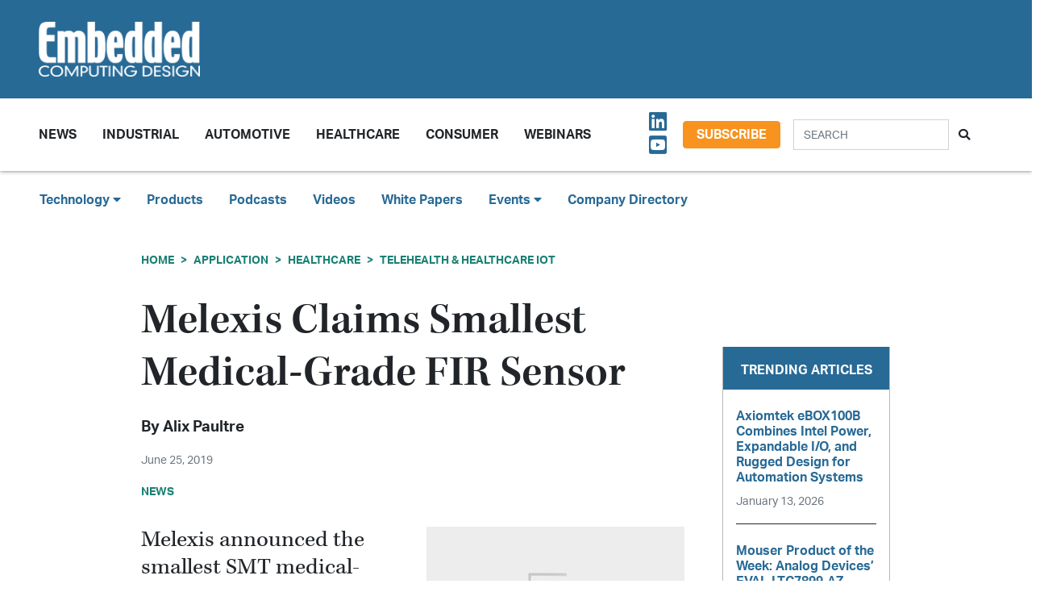

--- FILE ---
content_type: text/html; charset=UTF-8
request_url: https://embeddedcomputing.com/application/healthcare/telehealth-healthcare-iot/melexis-claims-smallest-medical-grade-fir-sensor
body_size: 9510
content:












<!doctype html>
<html lang="en">
<head>
    <meta charset="utf-8">
    <meta name="viewport" content="width=device-width, initial-scale=1, shrink-to-fit=no">

    <title>Melexis Claims Smallest Medical-Grade FIR Sensor - Embedded Computing Design</title>
    <meta name="description" content="Melexis announced the smallest SMT medical-grade FIR sensor, targeting wearables such as advanced in-ear-devices and clinical point-of-care applications.">
    <meta name="keywords" content="">
    <meta name="author" content="OpenSystems Media">

        <script type="text/javascript">
                var client_id = "";
            </script>

    <link rel="apple-touch-icon" sizes="180x180" href="/ecd-favicon-safari-180x180.png">
<link rel="icon" type="image/png" sizes="32x32" href="/ecd-favicon-browser-32x32.png">
<link rel="icon" type="image/png" sizes="16x16" href="/ecd-favicon-browser-16x16.png">
<link rel="manifest" href="/site.webmanifest">
<link rel="mask-icon" href="/ecd-favicon-safari.svg" color="#5bbad5">
<meta name="msapplication-TileColor" content="#2b5797">
<meta name="theme-color" content="#ffffff">

<!-- Google Tag Manager -->
<script>(function(w,d,s,l,i){w[l]=w[l]||[];w[l].push({'gtm.start':
            new Date().getTime(),event:'gtm.js'});var f=d.getElementsByTagName(s)[0],
        j=d.createElement(s),dl=l!='dataLayer'?'&l='+l:'';j.async=true;j.src=
        'https://www.googletagmanager.com/gtm.js?id='+i+dl;f.parentNode.insertBefore(j,f);
    })(window,document,'script','dataLayer','GTM-TQ82QX9');</script>
<!-- End Google Tag Manager -->


<!-- Adobe Fonts -->
<noscript>
<link rel="stylesheet" href="https://use.typekit.net/wbj7dyv.css">
</noscript>


<!-- Font Awesome -->
<script src="https://kit.fontawesome.com/f838852e63.js" crossorigin="anonymous"></script>

<link rel="stylesheet" href="https://embeddedcomputing.com/assets/css/hamburgers.min.css">

<link rel="stylesheet" href="/assets/css/ecd.css?id=a5fe8aa1daa2c2ab492f">






<script type="text/javascript">
// Add category targeting if available for Google Ads
if(typeof category === 'undefined') {
        var category = "healthcare";
    }

var property = "ECD";

// Add any "Global" variables here
var superLeaderboard, leaderboardATF, leaderboardBTF, mediumRectangleSidebar, skyscraperSidebar, welcomeAd, nativeWelcome;

// var welcomeAdSold = false;
</script>

<script async src="https://securepubads.g.doubleclick.net/tag/js/gpt.js"></script>
<script src="/assets/js/gads.js?id=5a583c53b65b5466811a"></script>




<!-- Marketo Munchkin -->
<script type="text/javascript">
    (function() {
        var didInit = false;
        function initMunchkin() {
            if(didInit === false) {
                didInit = true;
                Munchkin.init('609-IYN-899');
            }
        }
        var s = document.createElement('script');
        s.type = 'text/javascript';
        s.async = true;
        s.src = '//munchkin.marketo.net/munchkin.js';
        s.onreadystatechange = function() {
            if (this.readyState == 'complete' || this.readyState == 'loaded') {
                initMunchkin();
            }
        };
        s.onload = initMunchkin;
        document.getElementsByTagName('head')[0].appendChild(s);
    })();
</script>






<script data-ad-client="ca-pub-7168430979886964" async src="https://pagead2.googlesyndication.com/pagead/js/adsbygoogle.js"></script>







<meta property="og:title" content="Melexis Claims Smallest Medical-Grade FIR Sensor - Embedded Computing Design" />
<meta property="og:description" content="Melexis announced the smallest SMT medical-grade FIR sensor, targeting wearables such as advanced in-ear-devices and clinical point-of-care applications." />
<meta property="og:image" content="https://data.embeddedcomputing.com/uploads/resize/1256/756/external/data.embeddedcomputing.com/uploads/articles/wp/538037167/img-hubs-tilebg-blogs.jpg" />
<meta property="og:url" content="https://embeddedcomputing.com/application/healthcare/telehealth-healthcare-iot/melexis-claims-smallest-medical-grade-fir-sensor" />


<meta name="twitter:title" content="Melexis Claims Smallest Medical-Grade FIR Sensor - Embedded Computing Design">
<meta name="twitter:description" content="Melexis announced the smallest SMT medical-grade FIR sensor, targeting wearables such as advanced in-ear-devices and clinical point-of-care applications.">
<meta name="twitter:image" content="https://data.embeddedcomputing.com/uploads/resize/1256/756/external/data.embeddedcomputing.com/uploads/articles/wp/538037167/img-hubs-tilebg-blogs.jpg">
<meta name="twitter:card" content="summary" />
<meta name="twitter:site" content="@embedded_comp" />

<meta property="og:site_name" content="Embedded Computing Design">

</head>

<body class="page body-cat-healthcare">

<!-- Google Tag Manager (noscript) -->
<noscript><iframe src="https://www.googletagmanager.com/ns.html?id=GTM-TQ82QX9"
                  height="0" width="0" style="display:none;visibility:hidden"></iframe></noscript>
<!-- End Google Tag Manager (noscript) -->

<div class="ad super-leaderboard d-print-none">
    <div id="ad-resizer" class="ad-resizer">
        <!-- /22057213624/super_leaderboard -->
        <div id='div-gpt-ad-1594244816553-0'>
            <script>
                googletag.cmd.push(function() { googletag.display('div-gpt-ad-1594244816553-0'); });
            </script>
        </div>
    </div>
</div>

<header>

    <div class="row ecd-header">
        <div class="container px-5 mw-100">
            <div class="row py-3 justify-content-between align-items-center">
                <div class="col-3">
                    <a href="/">
                        <img class="main-logo d-block" src="https://embeddedcomputing.com/assets/img/ECDlogo_whiteREV2016@2x.png" alt="" loading="lazy">
                        <h1 class="d-none">Embedded Computing Design</h1>
                    </a>
                </div>

                <div class="col-9 d-print-none">

                    <div class="ad top-leaderboard m-auto">
                        <!-- /22057213624/Leaderboard_ATF -->
                        <div id='div-gpt-ad-1595887245727-0'>
                            <script>
                                googletag.cmd.push(function() { googletag.display('div-gpt-ad-1595887245727-0'); });
                            </script>
                        </div>
                    </div>

                </div>

            </div>

        </div>
    </div>

    <div class="container floating-menu px-5">

        <nav class="navbar navbar-expand-lg navbar-light">
            <a class="navbar-brand d-md-none d-block" href="#"><img class="d-inline-block" src="https://embeddedcomputing.com/assets/img/ECDlogo_whiteREV2016@2x.png" alt=""></a>
            <button class="navbar-toggler" type="button" data-toggle="collapse" data-target="#navbarTogglerDemo02" aria-controls="navbarTogglerDemo02" aria-expanded="false" aria-label="Toggle navigation">
                <span class="navbar-toggler-icon"></span>
            </button>

            <div class="collapse navbar-collapse" id="navbarTogglerDemo02">

                <form action="/search" method="GET" class="search d-flex d-sm-none justify-content-start d-print-none">
                    <div class="input-group">
                        <input type="text" class="form-control" placeholder="SEARCH" aria-label="Search" aria-describedby="button-addon" name="query">
                        <div class="input-group-append">
                            <button class="btn" type="submit" id="button-addon"><i class="fas fa-search"></i></button>
                        </div>
                    </div>
                </form>

                <ul class="navbar-nav mt-2 mr-auto mt-lg-0">
















                    <li class="nav-item dropdown">
                        <a class="nav-link dropdown-toggle cat-resources" href="#" id="navbarDropdownMenuLink" role="button" data-toggle="dropdown" aria-haspopup="true" aria-expanded="false">
                            News
                        </a>
                        <ul class="dropdown-menu" aria-labelledby="navbarDropdownMenuLink">
                            <li><a class="dropdown-item" href="/stories">Design Articles</a></li>
                            <li><a class="dropdown-item" href="/blogs">Op-Eds</a></li>
                            <li><a class="dropdown-item" href="/news">Industry News</a></li>
                            <li><a class="dropdown-item" href="/magazine">Magazines</a></li>
                        </ul>
                    </li>
                    <li class="nav-item">
                        <a class="nav-link cat-resources" href="/application/industrial">
                            Industrial
                        </a>
                    </li>
                    <li class="nav-item">
                        <a class="nav-link cat-resources" href="/application/automotive">
                            Automotive
                        </a>
                    </li>
                    <li class="nav-item">
                        <a class="nav-link cat-resources" href="/application/healthcare">
                            Healthcare
                        </a>
                    </li>
                    <li class="nav-item">
                        <a class="nav-link cat-resources" href="/application/consumer">
                            Consumer
                        </a>
                    </li>
                    <li class="nav-item">
                        <a class="nav-link cat-resources" href="/webcasts">
                            Webinars
                        </a>
                    </li>




































































                </ul>

                
                <div class="text-right d-none d-md-block p-3">
                    <ul class="list-unstyled mb-0">
                        <li>
                                                                                                                                                                                                                    <a href="https://www.linkedin.com/showcase/embedded-computing-design" target="_blank">
                                    <i class="fab fa-linkedin social-icon px-1"></i>
                                </a>
                                                                                                                            <a href="https://www.youtube.com/user/videoopensystems" target="_blank">
                                    <i class="fab fa-youtube-square social-icon px-1"></i>
                                </a>
                                                                                                                                                </li>
                    </ul>
                </div>

                <div class="text-right d-none d-md-block">
                    <a class="btn btn-secondary btn-subscribe m-auto" href="/subscribe">Subscribe</a>
                </div>

                <div class="text-center d-block d-md-none pb-3">
                    <a class="btn btn-secondary btn-subscribe m-auto" href="/subscribe">Subscribe</a>
                </div>

                <form action="/search" method="GET" class="search d-none d-sm-flex justify-content-start d-print-none p-3">
                    <div class="input-group">
                        <input type="text" class="form-control" placeholder="SEARCH" aria-label="Search" aria-describedby="button-addon" name="query">
                        <div class="input-group-append">
                            <button class="btn" type="submit" id="button-addon"><i class="fas fa-search"></i></button>
                        </div>
                    </div>
                </form>
            </div>
        </nav>
    </div>
</header>

<div class="container-fluid ecd-second-menu p-0">
    
    <div class="row d-none d-md-block py-3">
        <header class="shadow-none">
            <nav class="navbar d-print-block">
                <div class="col px-5">
                    <ul class="justify-content-start nav">
                        <li class="nav-item dropdown">
                            <a class="nav-link dropdown-toggle cat-technology" data-toggle="dropdown" href="#" role="button"
                               aria-haspopup="true" aria-expanded="false">Technology <i class="fas fa-caret-down"></i></a>
                            <div class="dropdown-menu">
                                <a class="dropdown-item" href="/technology/ai-machine-learning">AI & Machine Learning</a>
                                <a class="dropdown-item" href="/technology/analog-and-power">Analog & Power</a>
                                <a class="dropdown-item" href="/technology/debug-and-test">Debug & Test</a>
                                <a class="dropdown-item" href="/application/hpc-datacenters">HPC/Datacenters</a>
                                <a class="dropdown-item" href="/technology/iot">IoT & Connectivity</a>
                                <a class="dropdown-item" href="/application/networking-5g">Networking & 5G</a>
                                <a class="dropdown-item" href="/technology/open-source">Open Source</a>
                                <a class="dropdown-item" href="/technology/processing">Processing</a>
                                <a class="dropdown-item" href="/technology/security">Security</a>
                                <a class="dropdown-item" href="/technology/software-and-os">Software & OS</a>
                                <a class="dropdown-item" href="/technology/storage">Storage</a>
                            </div>
                        </li>
                        <li class="nav-item"><a class="nav-link" href="/products">Products</a></li>
                        
                        <li class="nav-item"><a class="nav-link" href="/podcasts">Podcasts</a></li>
                        <li class="nav-item"><a class="nav-link" href="/videos">Videos</a></li>
                        <li class="nav-item"><a class="nav-link" href="/whitepapers">White Papers</a></li>
                        <li class="nav-item dropdown">
                            <a class="nav-link dropdown-toggle" data-toggle="dropdown" href="#" role="button"
                               aria-haspopup="true" aria-expanded="false">Events <i class="fas fa-caret-down"></i></a>
                            <div class="dropdown-menu">
                                <a class="dropdown-item"
                                   href="/webcasts">
                                    AI Day
                                </a>
                                <a class="dropdown-item" href="/topics/APEC">APEC</a>
                                <a class="dropdown-item"
                                   href="https://resources.embeddedcomputing.com/series/automotive2024/landing_page?utm_bmcr_source=landing_page">
                                    Automotive Tech Virtual Conference
                                </a>
                                <a class="dropdown-item" href="/topics/ces">CES</a>
                                <a class="dropdown-item" href="/topics/computex">Computex</a>
                                <a class="dropdown-item" href="/topics/electronica">electronica</a>
                                <a class="dropdown-item" href="/topics/embeddedworld">embedded world</a>
                                <a class="dropdown-item" href="/topic/Future%20Memory%20Summit">FMS: the Future of Memory and Storage</a>
                                <a class="dropdown-item"
                                   href="https://resources.embeddedcomputing.com/series/the-iot-device-security-conf/landing_page">
                                    The IoT Device Security Conference
                                </a>
                                <a class="dropdown-item" href="/topics/nvidia%20gtc">NVIDIA GTC</a>
                                <a class="dropdown-item" href="/topics/RISC-V">RISC-V Summit</a>
                                
                            </div>
                        </li>
                        <li class="nav-item"><a class="nav-link" href="/companies">Company Directory</a></li>
                    </ul>
                </div>
            </nav>
        </header>
    </div>
</div><!-- .container-fluid -->

<div class="container" id="main-content">




    
    <div class="row" id="body-container">
        <div class="col-12">

                            <nav aria-label="breadcrumb">
                    <ol class="breadcrumb breadcrumb-cat-healthcare p-0 pt-3">
                        <li class="breadcrumb-item"><a href="/">Home</a></li>
                                                    <li class="breadcrumb-item"><a href="/application">Application</a></li>
                        
                                                    <li class="breadcrumb-item"><a href="/application/healthcare">Healthcare</a></li>
                        


                        <li class="breadcrumb-item"><a href="/application/healthcare/telehealth-healthcare-iot">Telehealth &amp; Healthcare IoT</a></li>


                    </ol>
                </nav>
            


        </div>


        <div class="col-12 col-lg-9 article-content">

            <h1 class="page-header">Melexis Claims Smallest Medical-Grade FIR Sensor</h1>



            <div class="authors">
                    <div class="row no-gutters">
        <div class="col-md-6">
        <div class="author-card">
            <div class="row no-gutters">
                <div class="col">
                    <div class="card-body p-0">
                        <h4 class="card-title">By <a href="/authors/alix-paultre-senior-technology-editor">Alix Paultre</a></h4>
                        <p class="card-text"><small class="text-muted"></small></p>
                                            </div>
                </div>
            </div>
        </div>
    </div>
    </div><!-- authors -->
            </div>

                        <p class="published-date text-muted">
                June 25, 2019
            </p>
            
             
                <p class="content-type">
            News
        </p>
                
            


            <div>
                <div class="addthis_inline_share_toolbox d-print-none cat-healthcare"></div>
            </div>

                <figure class="float-right p-3">

        <img src="https://data.embeddedcomputing.com/uploads/resize/320/200/external/data.embeddedcomputing.com/uploads/articles/wp/538037167/img-hubs-tilebg-blogs.jpg" class="primary-image" width="320" alt="Melexis Claims Smallest Medical-Grade FIR Sensor" loading="lazy" />


            </figure>
    


                            <h2 class="page-excerpt py-3"><p>Melexis announced the smallest SMT medical-grade FIR sensor, targeting wearables such as advanced in-ear-devices and clinical point-of-care applications.</p></h2>
    

    
            
    <div class="entry">
<p style="text-align: justify;">Melexis announced the smallest SMT medical-grade FIR sensor, targeting wearables such as advanced in-ear-devices and clinical point-of-care applications where accurate human body temperature measurement is required. The MLX90632 mitigates thermal disturbances through sophisticated compensation algorithms for thermal stability. The medical-grade device is optimized for the normal human body temperature range, where it offers medical-grade accuracy of &plusmn;0.2&deg;C.</p>

<p style="text-align: center;"><img alt="" src="https://data.embeddedcomputing.com/uploads/articles/wp/8728/files-aHViPTYzODY3JmNtZD1pdGVtZWRpdG9yaW1hZ2UmZmlsZW5hbWU9aXRlbWVkaXRvcmltYWdlXzVkMTMwNzZhMmU1MjguanBnJnZlcnNpb249MDAwMCZzaWc9NjExNjMxNjc0NTBjMWJhZDlmMDc4MzNkZDEyZjk4ZWM253D" /></p>

<p style="text-align: justify;">The device comes in a 3x3x1mm QFN package, which includes the sensor element, signal processing, digital interface and optics. Commenting on the new product release Joris Roels, Marketing Manager Temperature Sensors said: &quot;Melexis has already shipped millions of medical grade sensing devices and this new device builds upon this expertise. The MLX90632 will be a disruptive sensing technology in many applications, allowing leading manufacturers to differentiate their devices and offer important health-related functionalities.&quot;</p>

<p style="text-align: justify;">Visit <u><a href="http://www.melexis.com">www.melexis.com</a></u> for more information.</p>
</div>

    
    <div class="text-center p-3">
            <a href="/subscribe" class="btn btn-secondary btn-subscribe">Subscribe</a>
        </div>

    
    
    
    

    <div class="container py-3">
        
            <div class="row no-gutters author-article-bio p-3">
                <div class="col-2">
                                    </div>
                <div class="col-10 pl-4">
                    <div class="card-body p-0">

                        <p class="pb-1"></p>

                        

                        <p>
                                                                                    
                        </p>


                        <p class="pb-0">
                            <a href="/authors/alix-paultre-senior-technology-editor" class="btn btn-primary">More from Alix</a>
                        </p>

                    </div>
                </div>
            </div>

            </div>


    <div class="container py-3">




        <h5>Categories</h5>


        <h6 class="cat-healthcare d-inline-block mx-2" ><a href="/application/healthcare/telehealth-healthcare-iot">Healthcare - Telehealth &amp; Healthcare IoT</a></h6>

        
                            <h6 class="cat-healthcare d-inline-block mx-2" ><a href="/application/healthcare/medical-imaging">Healthcare - Medical Imaging</a></h6>
            
        

        

    </div>



            


        </div>

        
       <div class="col-lg-3 sidebar d-print-none" id="sidebar">

    <div class="row">
        <div class="col p-3">
            <div class="ad native">
                <!-- /22057213624/Native_Card_Sidebar -->
                <div id='div-gpt-ad-1611089084788-0'>
                    <script>
                        googletag.cmd.push(function() { googletag.display('div-gpt-ad-1611089084788-0'); });
                    </script>
                </div>
            </div>
        </div>
    </div>


    <div class="row">
        <div class="col p-3">
            <div class="ad medium-rectangle">
                <!-- /22057213624/Medium_Rectangle_Sidebar -->
                <div id='div-gpt-ad-1595888498760-0' style='width: 300px; height: 250px;'>
                    <script>
                        googletag.cmd.push(function() { googletag.display('div-gpt-ad-1595888498760-0'); });
                    </script>
                </div>
            </div>
        </div>
    </div>


    <div class="row justify-content-center p-3">
        <div class="col-md-12 col-sm-8 p-0 popular-articles">

            <h2>Trending Articles</h2>

            <ul class="list-unstyled">

                
                    <li>
                        <a href="/application/industrial/industrial-computing/axiomtek-ebox100b-combines-intel-power-expandable-io-and-rugged-design-for-automation-systems"><h6 class="pb-0">Axiomtek eBOX100B Combines Intel Power, Expandable I/O, and Rugged Design for Automation Systems</h6></a>

                        <p><span class="published-date text-muted">January 13, 2026</span></p>
                    </li>

                    
                
                    <li>
                        <a href="/technology/analog-and-power/pcbs-components/mouser-product-of-the-week-analog-devices-eval-ltc7899-az-evaluation-board"><h6 class="pb-0">Mouser Product of the Week: Analog Devices’ EVAL-LTC7899-AZ Evaluation Board</h6></a>

                        <p><span class="published-date text-muted">January 12, 2026</span></p>
                    </li>

                    
                
                    <li>
                        <a href="/technology/processing/chips-and-socs/nasa-testing-confirms-edgecortix-sakura-ii-radiation-resilience-for-leo-geo-and-lunar-operations"><h6 class="pb-0">NASA Testing Confirms EdgeCortix SAKURA-II Radiation Resilience for LEO, GEO, and Lunar Operations</h6></a>

                        <p><span class="published-date text-muted">January 09, 2026</span></p>
                    </li>

                    
                
                    <li>
                        <a href="/application/networking-5g/short-range-wireless-pan/embedded-executive-everything-you-need-to-know-about-wi-fi-infineon"><h6 class="pb-0">Embedded Executive: Everything You Need To Know About Wi-Fi | Infineon</h6></a>

                        <p><span class="published-date text-muted">January 07, 2026</span></p>
                    </li>

                    
                
                    <li>
                        <a href="/technology/storage/greenliant-samples-nvme-nandrive-ex-series-bga-ssds-for-mission-critical-applications"><h6 class="pb-0">Greenliant Samples NVMe NANDrive EX Series BGA SSDs for Mission-Critical Applications</h6></a>

                        <p><span class="published-date text-muted">December 23, 2025</span></p>
                    </li>

                    
                
            </ul>

        </div>
    </div>



    <div class="row">
        <div class="col p-3">
            <div class="ad half-page">

                <!-- /22057213624/Skyscraper_Sidebar -->
                <div id='div-gpt-ad-1596232492659-0'>
                    <script>
                        googletag.cmd.push(function() { googletag.display('div-gpt-ad-1596232492659-0'); });
                    </script>
                </div>
            </div>
        </div>
    </div>



    <div class="row">
        <div class="col p-3">
            <div class="ad medium-rectangle">
                <!-- /22057213624/Medium_Rectangle_Sidebar_2 -->
                <div id='div-gpt-ad-1622836995866-0' style='min-width: 300px; min-height: 250px;'>
                    <script>
                        googletag.cmd.push(function() { googletag.display('div-gpt-ad-1622836995866-0'); });
                    </script>
                </div>
            </div>
        </div>
    </div>







</div>

    </div>

    <!-- Category Posts -->
<div class="row d-print-none" id="new-posts">


                    <div class="col-lg-3 col-sm-6 col-12 posts-col py-2">
            <div class="article-card cat-ai-machine-learning">
                <h5 class="card-title category-head">AI &amp; Machine Learning</h5>


                <div class="card-body">
                    <a href="/technology/ai-machine-learning/ai-logic-devices-worload-acceleration/phison-aidaptiv-turns-everyday-pcs-into-ai-supercomputers-with-flash-enhanced-gpu-acceleration">
            <div class="img-container">
                <img class="img-fluid" src="https://data.embeddedcomputing.com/uploads/resize/320/200/external/data.embeddedcomputing.com/uploads/articles/primary_images/1768325146.jpg" alt="Image Credit: Phison Electronics" loading="lazy">
            </div>

            <h6>Phison Electronics&#039; aiDAPTIV+ Turns Everyday PCs into AI Supercomputers with Flash-Enhanced GPU Acceleration</h6>

                            <p class="card-text date m-0">
                    January 13, 2026
                </p>
            
        </a>






                </div>

                <ul class="list-unstyled">
                                    <li class="py-2">
                        <a href="/technology/ai-machine-learning/ai-dev-tools-frameworks/ces-2026-aaeon-unveils-boxer-8742ai-built-on-nvidia-jetson-t4000">CES 2026: AAEON Unveils BOXER-8742AI Built on NVIDIA Jetson T4000</a>

                        <p><span class="published-date text-muted">January 07, 2026</span></p>
                    </li>
                                    <li class="py-2">
                        <a href="/technology/ai-machine-learning/femtoai-to-highlight-its-sparse-processing-unit-edge-ai-accelerator-at-ces-2026">femtoAI to Highlight its Sparse Processing Unit Edge AI Accelerator at CES 2026</a>

                        <p><span class="published-date text-muted">January 05, 2026</span></p>
                    </li>
                                    <li class="py-2">
                        <a href="/technology/ai-machine-learning/predictive-maintenence/industrial-predictive-maintenance-maximizes-ai-at-the-edge">Industrial Predictive Maintenance Maximizes AI at the Edge</a>

                        <p><span class="published-date text-muted">January 05, 2026</span></p>
                    </li>
                                    <li class="py-2">
                        <a href="/technology/ai-machine-learning/ai-logic-devices-worload-acceleration/demonstrating-power-efficient-multi-model-ai-inference-on-an-edge-platform-featuring-aimb-2210-and-amd-ryzen-embedded-8000">Demonstrating Power-Efficient Multi-Model AI Inference on an Edge Platform Featuring AIMB-2210 and AMD Ryzen Embedded 8000</a>

                        <p><span class="published-date text-muted">December 29, 2025</span></p>
                    </li>
                                </ul>

                <a href="/technology/ai-machine-learning" class="btn my-1 p-0">MORE</a>

            </div>
        </div>

                    <div class="col-lg-3 col-sm-6 col-12 posts-col py-2">
            <div class="article-card cat-industrial">
                <h5 class="card-title category-head">Industrial</h5>


                <div class="card-body">
                    <a href="/application/industrial/industrial-computing/axiomtek-ebox100b-combines-intel-power-expandable-io-and-rugged-design-for-automation-systems">
            <div class="img-container">
                <img class="img-fluid" src="https://data.embeddedcomputing.com/uploads/resize/320/200/external/data.embeddedcomputing.com/uploads/articles/primary_images/1768325440.png" alt="Image Credit: Axiomtek" loading="lazy">
            </div>

            <h6>Axiomtek eBOX100B Combines Intel Power, Expandable I/O, and Rugged Design for Automation Systems</h6>

                            <p class="card-text date m-0">
                    January 13, 2026
                </p>
            
        </a>






                </div>

                <ul class="list-unstyled">
                                    <li class="py-2">
                        <a href="/application/industrial/industrial-computing/top-ten-embedded-computing-design-features-of-2025">Top Ten Embedded Computing Design Features of 2025</a>

                        <p><span class="published-date text-muted">January 12, 2026</span></p>
                    </li>
                                    <li class="py-2">
                        <a href="/application/industrial/industrial-computing/product-of-the-week-infineon-technologies-xmc5000-industrial-microcontroller">Product of the Week: Infineon Technologies’ XMC5000 Industrial Microcontroller</a>

                        <p><span class="published-date text-muted">January 12, 2026</span></p>
                    </li>
                                    <li class="py-2">
                        <a href="/application/industrial/industrial-iot/seyond-to-showcase-innovative-lidar-at-ces-2026">Seyond to Showcase Innovative LiDAR at CES 2026</a>

                        <p><span class="published-date text-muted">January 06, 2026</span></p>
                    </li>
                                    <li class="py-2">
                        <a href="/application/industrial/industrial-iot/dracula-technologies-debuts-layer-v20-opv-at-ces-2026">Dracula Technologies Debuts LAYER V2.0 OPV at CES 2026</a>

                        <p><span class="published-date text-muted">January 05, 2026</span></p>
                    </li>
                                </ul>

                <a href="/application/industrial" class="btn my-1 p-0">MORE</a>

            </div>
        </div>

                    <div class="col-lg-3 col-sm-6 col-12 posts-col py-2">
            <div class="article-card cat-storage">
                <h5 class="card-title category-head">Storage</h5>


                <div class="card-body">
                    <a href="/technology/storage/greenliant-samples-nvme-nandrive-ex-series-bga-ssds-for-mission-critical-applications">
            <div class="img-container">
                <img class="img-fluid" src="https://data.embeddedcomputing.com/uploads/resize/320/200/external/data.embeddedcomputing.com/uploads/articles/primary_images/1766514222.png" alt="Image Credit: Greenliant" loading="lazy">
            </div>

            <h6>Greenliant Samples NVMe NANDrive EX Series BGA SSDs for Mission-Critical Applications</h6>

                            <p class="card-text date m-0">
                    December 23, 2025
                </p>
            
        </a>






                </div>

                <ul class="list-unstyled">
                                    <li class="py-2">
                        <a href="/technology/storage/ces-2026-predictions-zigbee-40-and-advanced-flash-controllers">CES 2026 Predictions, Zigbee 4.0, and Advanced Flash Controllers</a>

                        <p><span class="published-date text-muted">December 18, 2025</span></p>
                    </li>
                                    <li class="py-2">
                        <a href="/technology/storage/product-of-the-week-viking-technologys-bga-ssd-for-embedded-industrial-applications">Product of the Week: Viking Technology’s BGA SSD for Embedded &amp; Industrial Applications</a>

                        <p><span class="published-date text-muted">December 15, 2025</span></p>
                    </li>
                                    <li class="py-2">
                        <a href="/technology/storage/product-of-the-week-apacers-pt15r-m242-industrial-pci-express-flash-drive">Product of the Week: Apacer’s PT15R-M242 Industrial PCI Express Flash Drive</a>

                        <p><span class="published-date text-muted">November 24, 2025</span></p>
                    </li>
                                    <li class="py-2">
                        <a href="/technology/storage/the-road-to-embedded-world-north-america-biwin-introduces-efficient-memory-for-embedded-automotive-and-industrial-applications">The Road to embedded world North America: BIWIN Introduces Efficient Memory for Embedded, Automotive, and Industrial Applications</a>

                        <p><span class="published-date text-muted">November 03, 2025</span></p>
                    </li>
                                </ul>

                <a href="/technology/storage" class="btn my-1 p-0">MORE</a>

            </div>
        </div>

                    <div class="col-lg-3 col-sm-6 col-12 posts-col py-2">
            <div class="article-card cat-processing">
                <h5 class="card-title category-head">Processing</h5>


                <div class="card-body">
                    <a href="/technology/processing/compute-modules/aetinas-coreedge-mxm-series-takes-nvidia-blackwell-gpus-to-rugged-edge-ai">
            <div class="img-container">
                <img class="img-fluid" src="https://data.embeddedcomputing.com/uploads/resize/320/200/external/data.embeddedcomputing.com/uploads/articles/primary_images/1768413634.jpg" alt="Image Credit: Aetina" loading="lazy">
            </div>

            <h6>Aetina’s CoreEdge MXM Series Takes NVIDIA Blackwell GPUs to Rugged Edge AI</h6>

                            <p class="card-text date m-0">
                    January 14, 2026
                </p>
            
        </a>






                </div>

                <ul class="list-unstyled">
                                    <li class="py-2">
                        <a href="/technology/processing/chips-and-socs/sapphire-edge-vpr-7p132-combines-amd-ryzen-ai-and-versal-ai-edge-socs-on-one-board">CES 2026: SAPPHIRE EDGE+ VPR-7P132 Combines AMD Ryzen AI and Versal AI Edge SoCs on One Board</a>

                        <p><span class="published-date text-muted">January 13, 2026</span></p>
                    </li>
                                    <li class="py-2">
                        <a href="/technology/processing/chips-and-socs/ambiqs-atomiq-soc-combines-arm-ethos-u85-and-spot-technology-to-redefine-energy-efficient-edge-ai">Ambiq’s Atomiq SoC Combines Arm Ethos-U85 and SPOT Technology to Redefine Energy-Efficient Edge AI</a>

                        <p><span class="published-date text-muted">January 13, 2026</span></p>
                    </li>
                                    <li class="py-2">
                        <a href="/technology/processing/chips-and-socs/nasa-testing-confirms-edgecortix-sakura-ii-radiation-resilience-for-leo-geo-and-lunar-operations">NASA Testing Confirms EdgeCortix SAKURA-II Radiation Resilience for LEO, GEO, and Lunar Operations</a>

                        <p><span class="published-date text-muted">January 09, 2026</span></p>
                    </li>
                                    <li class="py-2">
                        <a href="/technology/processing/chips-and-socs/innophase-iot-highlights-green-tea-studio-for-talaria-6-socs-at-ces-2026">InnoPhase IoT Highlights Green Tea Studio for Talaria 6 SoCs at CES 2026</a>

                        <p><span class="published-date text-muted">January 09, 2026</span></p>
                    </li>
                                </ul>

                <a href="/technology/processing" class="btn my-1 p-0">MORE</a>

            </div>
        </div>

    
</div>



</div>



<div class="modal fade" id="interstitialModalCenter" tabindex="-1" role="dialog" aria-labelledby="interstitialModalCenterTitle" aria-hidden="true">
    <div class="modal-dialog modal-dialog-centered" role="document">
        <div class="modal-content h-100">
            <div class="modal-header">
                <button type="button" class="close" data-dismiss="modal" aria-label="Close">
                    <span aria-hidden="true"><i class="fas fa-times"></i></span>
                </button>
            </div>
            <div class="modal-body h-100">
                <!-- /22057213624/Welcome_Ad -->
                <div id='div-gpt-ad-1747691623021-0' style='min-width: 640px; min-height: 480px;'>
                    <script>
                        googletag.cmd.push(function() { googletag.display('div-gpt-ad-1747691623021-0'); });
                    </script>
                </div>
                
                

                <!-- /22057213624/Native_Welcome_Ad_Unit -->
                
            </div>
            <div class="modal-footer">
                <button type="button" class="btn btn-primary" data-dismiss="modal">Continue to site...</button>
            </div>
        </div>
    </div>
</div>

<footer class="d-print-none py-5 mt-5">
    <div class="container">
        <div class="row d-print-none">
            <div class="ad bottom-leaderboard mx-auto p-2">
                <!-- /22057213624/Leaderboard_BTF -->
                <div id='div-gpt-ad-1595888203281-0'>
                    <script>
                        googletag.cmd.push(function() { googletag.display('div-gpt-ad-1595888203281-0'); });
                    </script>
                </div>
            </div>
        </div>

        <div class="row">
            <div class="col-12 col-sm-6 col-md-4 col-lg">


                <ul class="list-unstyled">
                    <li><h4><a href="/technology">Technology</a></h4></li>
                    <li><a href="/technology/ai-machine-learning">AI & Machine Learning</a></li>
                    <li><a href="/technology/iot">IoT</a></li>
                    <li><a href="/technology/open-source">Open Source</a></li>
                    <li><a href="/technology/analog-and-power">Analog & Power</a></li>
                    <li><a href="/technology/processing">Processing</a></li>
                    <li><a href="/technology/security">Security</a></li>
                    <li><a href="/technology/software-and-os">Software & OS</a></li>
                    <li><a href="/technology/storage">Storage</a></li>
                    <li><a href="/technology/debug-and-test">Debug & Test</a></li>
                </ul>
            </div>


            <div class="col-12 col-sm-6 col-md-4 col-lg">

                <ul class="list-unstyled">
                    <li><h4><a href="/application">Application</a></h4></li>
                    <li><a href="/application/automotive">Automotive</a></li>
                    <li><a href="/application/industrial">Industrial</a></li>
                    <li><a href="/application/consumer">Consumer</a></li>
                    <li><a href="/application/healthcare">Healthcare</a></li>
                    <li><a href="/application/networking-5g">Networking & 5G</a></li>
                    <li><a href="https://militaryembedded.com" target="_blank">Defense <i class="fas fa-external-link-alt"></i></a></li>
                </ul>
            </div>


            <div class="col-12 col-sm-6 col-md-4 col-lg">

                <ul class="list-unstyled">
                    <li><h4><a href="/magazine">Magazine</a></h4></li>
                    <li><a href="/magazine/latest">Latest Issue</a></li>
                    <li><a href="/magazine">Archive</a></li>
                    <li><a href="/subscribe">Subscribe</a></li>
                    <li><h4>Newsletter Subscribe</h4></li>
                    <li><a href="/subscribe">IoT Design</a></li>
                    <li><a href="/subscribe">Embedded Daily</a></li>
                    <li><a href="/subscribe">Embedded Europe</a></li>
                    <li><a href="/subscribe">AI at the Edge</a></li>
                </ul>
            </div>

            <div class="col-12 col-sm-6 col-md-4 col-lg">

                <ul class="list-unstyled">
                    <li><h4>Resources</h4></li>

                    
                    
                    <li><a href="/topics/PICMG">PICMG</a></li>
                    <li><a href="/topics/datasheets">Embedded Data Sheets</a></li>
                    <li><a href="/podcasts">Podcasts</a></li>
                    <li><a href="/stories">Design Articles</a></li>
                    <li><a href="/blogs">Op-Eds</a></li>
                    <li><a href="/news">News</a></li>
                    <li><a href="/press-releases">Press Releases</a></li>
                    <li><a href="/features/devkit-selector" style="font-weight:700;font-size:1.1em">Devkit Selector</a></li>
                    <li><a href="/products">New Products</a></li>
                    <li><a href="/webcasts">Virtual Events</a></li>
                    <li><a href="/whitepapers">White Papers</a></li>
                    <li><a href="/events">Events</a></li>
                    <li><a href="/companies">Company Directory</a></li>
                 </ul>
            </div>













            <div class="col-12 col-sm-6 col-lg">
                <ul class="list-unstyled">
                    <li><h4><a href="https://opensysmedia.com/embedded-computing-design/" target="_blank">Advertise</a></h4></li>
                    <li><a href="/pages/embedded-world-content-marketing-and-promotional-aids">embedded world Opportunities</a></li>
                    <li><a href="/pages/computexopportunities">Computex Opportunities</a></li>
                    <li><a href="/pages/electronicaopportunities">electronica Opportunities</a></li>
                    <li><a href="/pages/cesopportunities">CES Opportunities</a></li>
                    <li><a href="/pages/nvidiagtcopportunities">NVIDIA GTC Opportunities</a></li>
                    <li><a href="/pages/sensorsopportunities">Sensors Converge Opportunities</a></li>
                    <li><h4><a href="/pages/submit">Submit Content</a></h4></li>
                    <li><h4><a href="/pages/contact">Contact</a></h4></li>
                    <li><h4><a href="/pages/privacy">Privacy Policy</a></h4></li>
                    <li>
                                                    <a href="https://www.facebook.com/Embedded.Computing.Design" target="_blank">
                                <i class="fab fa-facebook-square social-icon px-1"></i>
                            </a>
                                                    <a href="https://twitter.com/embedded_comp" target="_blank">
                                <i class="fab fa-twitter-square social-icon px-1"></i>
                            </a>
                                                    <a href="https://www.linkedin.com/showcase/embedded-computing-design" target="_blank">
                                <i class="fab fa-linkedin social-icon px-1"></i>
                            </a>
                                                    <a href="https://www.youtube.com/user/videoopensystems" target="_blank">
                                <i class="fab fa-youtube-square social-icon px-1"></i>
                            </a>
                                                    <a href="https://www.instagram.com/embeddedcomputingdesign/" target="_blank">
                                <i class="fab fa-instagram-square social-icon px-1"></i>
                            </a>
                                            </li>






                </ul>
            </div>

        </div>

        <div class="row"><!-- Sister Brand Logos -->
            <div class="col">

                

                <div class="row py-5">
                    <div class="col text-center">
                        <h3><small class="font-weight-bold">&copy;2026 <a href="https://opensysmedia.com" target="_blank">OpenSystems Media</a></small></h3>
                    </div>
                </div>

                <div class="row py-5"></div>

            </div>
        </div>

    </div>
</footer>

<script src="https://embeddedcomputing.com/assets/jquery/jquery.min.js"></script>

<script src="https://embeddedcomputing.com/assets/bootstrap/bootstrap.bundle.min.js"></script>

<script src="/assets/js/ecd.js?id=363b52a82570ee02a67d"></script>


<script>
    window.onload = (event) => {
        $('.carousel').carousel('pause');
    }
</script>





<!-- lazy load font CSS -->
<script>
    (function() {
        // load main.css
        var cssFont = document.createElement('link');
        cssFont.href = 'https://use.typekit.net/wbj7dyv.css';
        cssFont.rel = 'stylesheet';
        cssFont.type = 'text/css';
        document.getElementsByTagName('head')[0].appendChild(cssFont);
    })();
</script>































<script>(function(){function c(){var b=a.contentDocument||a.contentWindow.document;if(b){var d=b.createElement('script');d.innerHTML="window.__CF$cv$params={r:'9be679011933f83e',t:'MTc2ODQ5MTYzNw=='};var a=document.createElement('script');a.src='/cdn-cgi/challenge-platform/scripts/jsd/main.js';document.getElementsByTagName('head')[0].appendChild(a);";b.getElementsByTagName('head')[0].appendChild(d)}}if(document.body){var a=document.createElement('iframe');a.height=1;a.width=1;a.style.position='absolute';a.style.top=0;a.style.left=0;a.style.border='none';a.style.visibility='hidden';document.body.appendChild(a);if('loading'!==document.readyState)c();else if(window.addEventListener)document.addEventListener('DOMContentLoaded',c);else{var e=document.onreadystatechange||function(){};document.onreadystatechange=function(b){e(b);'loading'!==document.readyState&&(document.onreadystatechange=e,c())}}}})();</script></body>
</html>


--- FILE ---
content_type: text/html; charset=utf-8
request_url: https://www.google.com/recaptcha/api2/aframe
body_size: 167
content:
<!DOCTYPE HTML><html><head><meta http-equiv="content-type" content="text/html; charset=UTF-8"></head><body><script nonce="DmTX4RJJxxVcmBIGr_vOYg">/** Anti-fraud and anti-abuse applications only. See google.com/recaptcha */ try{var clients={'sodar':'https://pagead2.googlesyndication.com/pagead/sodar?'};window.addEventListener("message",function(a){try{if(a.source===window.parent){var b=JSON.parse(a.data);var c=clients[b['id']];if(c){var d=document.createElement('img');d.src=c+b['params']+'&rc='+(localStorage.getItem("rc::a")?sessionStorage.getItem("rc::b"):"");window.document.body.appendChild(d);sessionStorage.setItem("rc::e",parseInt(sessionStorage.getItem("rc::e")||0)+1);localStorage.setItem("rc::h",'1768491647198');}}}catch(b){}});window.parent.postMessage("_grecaptcha_ready", "*");}catch(b){}</script></body></html>

--- FILE ---
content_type: application/javascript
request_url: https://ml314.com/utsync.ashx?pub=&adv=&et=0&eid=89630&ct=js&pi=&fp=&clid=&if=0&ps=&cl=&mlt=&data=&&cp=https%3A%2F%2Fembeddedcomputing.com%2Fapplication%2Fhealthcare%2Ftelehealth-healthcare-iot%2Fmelexis-claims-smallest-medical-grade-fir-sensor&pv=1768491645483_vvp8yc42d&bl=en-us@posix&cb=2623268&return=&ht=&d=&dc=&si=1768491645483_vvp8yc42d&cid=&s=1280x720&rp=&v=2.8.0.252
body_size: 287
content:
_ml.setFPI('3658325701750685786');_ml.syncCallback({"es":true,"ds":true});

--- FILE ---
content_type: text/plain
request_url: https://data.embeddedcomputing.com/uploads/articles/wp/8728/files-aHViPTYzODY3JmNtZD1pdGVtZWRpdG9yaW1hZ2UmZmlsZW5hbWU9aXRlbWVkaXRvcmltYWdlXzVkMTMwNzZhMmU1MjguanBnJnZlcnNpb249MDAwMCZzaWc9NjExNjMxNjc0NTBjMWJhZDlmMDc4MzNkZDEyZjk4ZWM253D
body_size: 142465
content:
���� JFIF  H H  ��|Photoshop 3.0 8BIM     �Z %GZ %G   P Ludwig Desmet7 20171031< 115140+0000> 20171031 MLX Macro batch XV chips melexis product studiot www.ludwigdesmet.com8BIM%     4C�/�� �j����8BIM:     �           printOutput       PstSbool    Inteenum    Inte    Clrm   printSixteenBitbool    printerNameTEXT        printProofSetupObjc    P r o o f   S e t u p     
proofSetup       Bltnenum   builtinProof   	proofCMYK 8BIM;    -           printOutputOptions       Cptnbool     Clbrbool     RgsMbool     CrnCbool     CntCbool     Lblsbool     Ngtvbool     EmlDbool     Intrbool     BckgObjc         RGBC       Rd  doub@o�         Grn doub@o�         Bl  doub@o�         BrdTUntF#Rlt            Bld UntF#Rlt            RsltUntF#Pxl@R         
vectorDatabool    PgPsenum    PgPs    PgPC    LeftUntF#Rlt            Top UntF#Rlt            Scl UntF#Prc@Y         cropWhenPrintingbool    cropRectBottomlong       cropRectLeftlong       cropRectRightlong       cropRectToplong     8BIM�      H     H    8BIM&               ?�  8BIM        8BIM        8BIM�     	         8BIM'     
        8BIM�     H /ff  lff       /ff  ���       2    Z         5    -        8BIM�     p  �����������������������    �����������������������    �����������������������    �����������������������  8BIM          @  @    8BIM         8BIM    �                    ( M L X P R 0 9 0 _ M L X 9 0 6 3 2 - M e l e x i s - s e n s o r s - B _ H R E S                                                                                null      boundsObjc         Rct1       Top long        Leftlong        Btomlong       Rghtlong      slicesVlLs   Objc        slice      sliceIDlong       groupIDlong       originenum   ESliceOrigin   autoGenerated    Typeenum   
ESliceType    Img    boundsObjc         Rct1       Top long        Leftlong        Btomlong       Rghtlong      urlTEXT         nullTEXT         MsgeTEXT        altTagTEXT        cellTextIsHTMLbool   cellTextTEXT        	horzAlignenum   ESliceHorzAlign   default   	vertAlignenum   ESliceVertAlign   default   bgColorTypeenum   ESliceBGColorType    None   	topOutsetlong       
leftOutsetlong       bottomOutsetlong       rightOutsetlong     8BIM(        ?�      8BIM        8BIM    �      �   �  � ,   �  ���� Adobe_CM �� Adobe d�   �� � 			
��  � �" ��  
��?          	
         	
 3 !1AQa"q�2���B#$R�b34r��C%�S���cs5���&D�TdE£t6�U�e���u��F'���������������Vfv��������7GWgw�������� 5 !1AQaq"2����B#�R��3$b�r��CScs4�%���&5��D�T�dEU6te����u��F���������������Vfv��������'7GWgw�������   ? �wb5�I��'C�R�?�3�l8~i�
(H�Yƿޤ5��$ 88~v�{!�G���?��I��IR��F�Of��č��t*E����Q���S�����%,[ 8�>(������ӯu6�c��$���G���R�|*�l���)ݧO��|��*�{u�6�i�����C�HO
P?����S ;�����Ɔ{ʛ@�#�@���T��T����>	8�'q����P%�$����Ii���G߿�J[t�Т�;�q��&��57�Xya��Fke�aE�-xp���r�v ���$�-o=�r�[��+���>� �x?�ō�o�Ol;w�)����DO�	)�L�hQ6�G�&@q�Rl�ov�>	)Q-Ӻ��G�$?*PA>z�����h~=�	=������Jw4<�!�w�%/���w�w���K��5	t���$�:�o��b�ˀ#��>�@ȑ�XIK	�ʃ� �J�=�_.>]�S���Z� ���H-� �����i�x����r( C�wEv x��?���V0T�>�O}G��x�w?���II4���g����Sp|x���-5����`x�>c�`���PO�~w������������<��&����A%.�k����G��(�, ��ș�4� Y	)��p����KM�}?/d�����wM �W0F�>_��JV�^�)���R߸7}!�4ra�w%-:�� ��=��� 99Ԗ�V� [� 2Qq�5�� ��%-:�� �ۿ����� P����	)���+o��Z�ѻH�Q�ɘ"Zt�?�Li�q��I)� �G�� UL�]8w���3�8:����u	)q��vH�Psju�e��jasC��7zLq�f���	H���|W�}n�޽��t�m�}��w�f�3�]����~��:S��X����@:j�G��,�� ^z@� &u�CO��g��u�� �6+� �W�����Y���O��������*F�O~L:G}G�r�rV�|;�����s@d!�M��?����� ���V�k���ue�p{H�{������G"�ZA#����t�k�&:�f\�>�S)�#��.�`�g>m+��`��k���j�/Ȫ̜���XeM;+w��m^���l������f��ngNhu�h��h������ұ���؇:;����TC��N��:gR�oO˧(�mO�rɧK���՗������ 5�)O�@���	�ɳP|	� �� �Էni�;$3i���T�d�'���t��A��<ƎS� >u8y�T.;\�� �C� $Ĕ� ���4O����{� ����)�-#O�(x���O�� �L]��{� �����a�� �z��Ј〒��g��������v-eԃ�ֻ�x����p?Q�����l��o��s�&�K�o��/g�}i� �N��ND�,��j����J�:���n�b��mr�?3�t�l�{��\w��8T� V�?�k���DT�5��xζ�P�c�&�D8�}4��s�ٹ�8�Ǻ����9C^��Q��/���b}w�Z˳p�Ȳ��W���k�K_���mt﬽#t��M�;�9��q<>�Y�� ��U8�\�:^-���|����Kv4�He[�g��oe�ݳ��?���>���s�������\?���]Z�*;�����N��U������X���N=6��!š��-?E�� Ͽ۱4�������x�J�I�}�O��b}q�n�W�W��@b����_�t���� �K����~�.�`�lz6���o�?댱tMs�Ai ������Η�qzcD}���#��O!�ڽ�+_�W��K if�~��	vv7���N#"�N� �S����7#'�u��kƭ�|ݹ�C]�\M~ݞ�,[�s��}��}��,�6l#��Vۯ� >ϳԌI�Qt��u쮹�Nv]U�h��V�ӱ��~���w���a�i̏������OH�v��6?RC�������u{~�o�o�V}���#��k:d,�?�?�w�E�{>�v�b5�#﬷�����*��w����T� ����>$�@�>!A�H�����t��>!$il�uk�#�Pk�����v������v�<�mN���%]��j�����L� �$��>�f�b}o͍@�]Y���յ����fŕ�փ7��[�[�%����]���s���7��z�[�E��s"#Yh}߽�� =.;;�_P��\j�ʶ8����k� �s��Q;*����a�k\ڽ���mns� �)}��!ޛ��X��w�������_S����D���^^#�maf�H�� ����TH�\����Jz?�X?���Kk��9�s��f�����t� �����?n#s#�k�)���o��]�sC��R��?8A>`K��`fѕ��G����T�e��ֻ �}�G�=�ڻ�.��g��?�/2� �n��G*��[]u\ؘ-�������IA>_�loږ�~�3�WF�,�6�Ό�3.�,���w������z���x�QoZ�O����ѕA-m�i���NW��w~nJ�^E&D��<֖/֞�����s�Y�_����`���4��;?��� F�b;~��蘿_zV}��YND�_�����YcK��O�=}�+��5�{�K11�k��ǦƺX���ȱ��k����~��$����GR~nRϴ[FH;YA/�.mt3���K�wG���e�ZY�[���� ��O�"Q��K�t�_�R��X�@�pp�do�����&gBG�� �+����/�e�kZ����� �"3I�#a�OӨ� �V�Z�<�������a�h��$�KIo!@�sH>0~��J���;Oq!����L��9]�A� _��6�|�1�]�j(S	-��0�5�}\6��>��������J� C�7RG� �R�;�����p��������BƖ;���'�D�,?˓�������?���/#�aeV��k�	pH��� ��du/��33)���D�����?��w��]IwC�?�h�� N�ộ�yIMN��F(���$�{�u;U��KN����jZ�p�'>|��)�pӑ�T�ê��=���x9��<8k���6	��	)��?VznV�-k���G���R�˚��^���Qn��fָL�"�� m�Н������ �W5��5�P�����"����+���A~�p-�P��� ������)�;��a:=��:��H� ��3Sxx�����jf����w���)b�^N��H������ݱA��<��� }���S��4� Ҭ� �P��}l�<�m��=�� �$����d�����0�Ic�R�p~�� _�R�ZX ���1��6!8�O0��N�w������t!81�姺��>D)�4'�!ȡ&��~i��$�?���ө����O�rJS�vm��sG��{T���H��I@I���&��q2�����)����� )�E;^74Ǝ�$Ӯ��j��3�'o������}�:ƣ��Z�2Ѭ���R�X9�b q�~_�� �IK�e���߈�A3a쁡� E!0�4ȏ�1!�4k�?��%,��4>揗��o��>_����j4 �oǺ��8����c\��� W���K��~�������N�C�{�G�I�� y��,��տ�}������`p|��'�B�79���O�� P�緟�p�<��� 7�[��� �f���� 1� �IHw:�O��'�?��k������2G��s������L�m_���@�.���������D�~#B��:�$|B�ty����� 9I�})��G�� 9$����I����H"7@�6o��Ӹ	����$�@�'��_�L��77G5߈� ̿��2Kv����R}1y���7$�B�h�p� ��$�9o�|��4&i�S����� J&s��p�c�󚊒4�D���Tе�|��d�@t��<'�k���/GO�))m�=�;�9I�ZX7V��P'c��]���?�MN�{wk0|ڒ��\���ǘ�Hm:���t�@��O�� 1Py;����|�R����?�A���9����/	�psF��]���ė#���bJcc��'w�|=�Ůi ~��s}�����}6�=�� �1Wtj�d?��c�S�=�h�_�(yh���w�� 7�o�R�������G����$;�������?�}4�� ����&�n�������oi���]�,3��#��.E`�� ���?�"��G��~�QX�|,�� �ՠ�A��ӻ�t{�N�#N;���));���ti��!�i��������	���y"H�r<��I%(Hts�1���lRp#]'�?;���܎7j���9�9��ILZ���� �\�!��u �k���D����)��ݤ��'�M�V� �5M�wg�\<�t�v��k��|����b�"KN�����a,K�-��"�����-!��l���	Z��k��C{�ӸA#����O i2��H(������$��8�`��(��2t0ZRR�İ�gџk� Ȫ�X@�D�� �]�L��{{�<;�P� d�����J`\gH��?��� ��}�'LL8����N�m~��zJ�� 8BIM!     ]       A d o b e   P h o t o s h o p    A d o b e   P h o t o s h o p   C C   2 0 1 8    8BIM        ��{Exif  II*          �      �      �              �       �                      �       �   (       1 $   �   2      ;    0  ��    >  i�    T  �     Canon Canon EOS 5DS H      H      Adobe Photoshop CC 2018 (Macintosh) 2019:06:17 11:32:04 Ludwig Desmet www.ludwigdesmet.com   ��    �  ��    �  "�       '�    d   0�       2�    d    �    0230�    �  �    �  �
      �      �
      �      �       	�       
�    &  ��    00  �       �       �       �    .  �    6  �       �        �       �        �        1�    >  2�    L  4�    l  5�    �                  2017:10:31 11:51:40 2017:10:31 11:51:40       ϒi @B              d      ��� �  ��� �  033021000244  d      d                      EF100mm f/2.8L Macro IS USM 000006407b              �      �  (           �      �      H      H      ���� Adobe_CM �� Adobe d�   �� � 			
��  � �" ��  
��?          	
         	
 3 !1AQa"q�2���B#$R�b34r��C%�S���cs5���&D�TdE£t6�U�e���u��F'���������������Vfv��������7GWgw�������� 5 !1AQaq"2����B#�R��3$b�r��CScs4�%���&5��D�T�dEU6te����u��F���������������Vfv��������'7GWgw�������   ? �wb5�I��'C�R�?�3�l8~i�
(H�Yƿޤ5��$ 88~v�{!�G���?��I��IR��F�Of��č��t*E����Q���S�����%,[ 8�>(������ӯu6�c��$���G���R�|*�l���)ݧO��|��*�{u�6�i�����C�HO
P?����S ;�����Ɔ{ʛ@�#�@���T��T����>	8�'q����P%�$����Ii���G߿�J[t�Т�;�q��&��57�Xya��Fke�aE�-xp���r�v ���$�-o=�r�[��+���>� �x?�ō�o�Ol;w�)����DO�	)�L�hQ6�G�&@q�Rl�ov�>	)Q-Ӻ��G�$?*PA>z�����h~=�	=������Jw4<�!�w�%/���w�w���K��5	t���$�:�o��b�ˀ#��>�@ȑ�XIK	�ʃ� �J�=�_.>]�S���Z� ���H-� �����i�x����r( C�wEv x��?���V0T�>�O}G��x�w?���II4���g����Sp|x���-5����`x�>c�`���PO�~w������������<��&����A%.�k����G��(�, ��ș�4� Y	)��p����KM�}?/d�����wM �W0F�>_��JV�^�)���R߸7}!�4ra�w%-:�� ��=��� 99Ԗ�V� [� 2Qq�5�� ��%-:�� �ۿ����� P����	)���+o��Z�ѻH�Q�ɘ"Zt�?�Li�q��I)� �G�� UL�]8w���3�8:����u	)q��vH�Psju�e��jasC��7zLq�f���	H���|W�}n�޽��t�m�}��w�f�3�]����~��:S��X����@:j�G��,�� ^z@� &u�CO��g��u�� �6+� �W�����Y���O��������*F�O~L:G}G�r�rV�|;�����s@d!�M��?����� ���V�k���ue�p{H�{������G"�ZA#����t�k�&:�f\�>�S)�#��.�`�g>m+��`��k���j�/Ȫ̜���XeM;+w��m^���l������f��ngNhu�h��h������ұ���؇:;����TC��N��:gR�oO˧(�mO�rɧK���՗������ 5�)O�@���	�ɳP|	� �� �Էni�;$3i���T�d�'���t��A��<ƎS� >u8y�T.;\�� �C� $Ĕ� ���4O����{� ����)�-#O�(x���O�� �L]��{� �����a�� �z��Ј〒��g��������v-eԃ�ֻ�x����p?Q�����l��o��s�&�K�o��/g�}i� �N��ND�,��j����J�:���n�b��mr�?3�t�l�{��\w��8T� V�?�k���DT�5��xζ�P�c�&�D8�}4��s�ٹ�8�Ǻ����9C^��Q��/���b}w�Z˳p�Ȳ��W���k�K_���mt﬽#t��M�;�9��q<>�Y�� ��U8�\�:^-���|����Kv4�He[�g��oe�ݳ��?���>���s�������\?���]Z�*;�����N��U������X���N=6��!š��-?E�� Ͽ۱4�������x�J�I�}�O��b}q�n�W�W��@b����_�t���� �K����~�.�`�lz6���o�?댱tMs�Ai ������Η�qzcD}���#��O!�ڽ�+_�W��K if�~��	vv7���N#"�N� �S����7#'�u��kƭ�|ݹ�C]�\M~ݞ�,[�s��}��}��,�6l#��Vۯ� >ϳԌI�Qt��u쮹�Nv]U�h��V�ӱ��~���w���a�i̏������OH�v��6?RC�������u{~�o�o�V}���#��k:d,�?�?�w�E�{>�v�b5�#﬷�����*��w����T� ����>$�@�>!A�H�����t��>!$il�uk�#�Pk�����v������v�<�mN���%]��j�����L� �$��>�f�b}o͍@�]Y���յ����fŕ�փ7��[�[�%����]���s���7��z�[�E��s"#Yh}߽�� =.;;�_P��\j�ʶ8����k� �s��Q;*����a�k\ڽ���mns� �)}��!ޛ��X��w�������_S����D���^^#�maf�H�� ����TH�\����Jz?�X?���Kk��9�s��f�����t� �����?n#s#�k�)���o��]�sC��R��?8A>`K��`fѕ��G����T�e��ֻ �}�G�=�ڻ�.��g��?�/2� �n��G*��[]u\ؘ-�������IA>_�loږ�~�3�WF�,�6�Ό�3.�,���w������z���x�QoZ�O����ѕA-m�i���NW��w~nJ�^E&D��<֖/֞�����s�Y�_����`���4��;?��� F�b;~��蘿_zV}��YND�_�����YcK��O�=}�+��5�{�K11�k��ǦƺX���ȱ��k����~��$����GR~nRϴ[FH;YA/�.mt3���K�wG���e�ZY�[���� ��O�"Q��K�t�_�R��X�@�pp�do�����&gBG�� �+����/�e�kZ����� �"3I�#a�OӨ� �V�Z�<�������a�h��$�KIo!@�sH>0~��J���;Oq!����L��9]�A� _��6�|�1�]�j(S	-��0�5�}\6��>��������J� C�7RG� �R�;�����p��������BƖ;���'�D�,?˓�������?���/#�aeV��k�	pH��� ��du/��33)���D�����?��w��]IwC�?�h�� N�ộ�yIMN��F(���$�{�u;U��KN����jZ�p�'>|��)�pӑ�T�ê��=���x9��<8k���6	��	)��?VznV�-k���G���R�˚��^���Qn��fָL�"�� m�Н������ �W5��5�P�����"����+���A~�p-�P��� ������)�;��a:=��:��H� ��3Sxx�����jf����w���)b�^N��H������ݱA��<��� }���S��4� Ҭ� �P��}l�<�m��=�� �$����d�����0�Ic�R�p~�� _�R�ZX ���1��6!8�O0��N�w������t!81�姺��>D)�4'�!ȡ&��~i��$�?���ө����O�rJS�vm��sG��{T���H��I@I���&��q2�����)����� )�E;^74Ǝ�$Ӯ��j��3�'o������}�:ƣ��Z�2Ѭ���R�X9�b q�~_�� �IK�e���߈�A3a쁡� E!0�4ȏ�1!�4k�?��%,��4>揗��o��>_����j4 �oǺ��8����c\��� W���K��~�������N�C�{�G�I�� y��,��տ�}������`p|��'�B�79���O�� P�緟�p�<��� 7�[��� �f���� 1� �IHw:�O��'�?��k������2G��s������L�m_���@�.���������D�~#B��:�$|B�ty����� 9I�})��G�� 9$����I����H"7@�6o��Ӹ	����$�@�'��_�L��77G5߈� ̿��2Kv����R}1y���7$�B�h�p� ��$�9o�|��4&i�S����� J&s��p�c�󚊒4�D���Tе�|��d�@t��<'�k���/GO�))m�=�;�9I�ZX7V��P'c��]���?�MN�{wk0|ڒ��\���ǘ�Hm:���t�@��O�� 1Py;����|�R����?�A���9����/	�psF��]���ė#���bJcc��'w�|=�Ůi ~��s}�����}6�=�� �1Wtj�d?��c�S�=�h�_�(yh���w�� 7�o�R�������G����$;�������?�}4�� ����&�n�������oi���]�,3��#��.E`�� ���?�"��G��~�QX�|,�� �ՠ�A��ӻ�t{�N�#N;���));���ti��!�i��������	���y"H�r<��I%(Hts�1���lRp#]'�?;���܎7j���9�9��ILZ���� �\�!��u �k���D����)��ݤ��'�M�V� �5M�wg�\<�t�v��k��|����b�"KN�����a,K�-��"�����-!��l���	Z��k��C{�ӸA#����O i2��H(������$��8�`��(��2t0ZRR�İ�gџk� Ȫ�X@�D�� �]�L��{{�<;�P� d�����J`\gH��?��� ��}�'LL8����N�m~��zJ����XICC_PROFILE   HLino  mntrRGB XYZ �  	  1  acspMSFT    IEC sRGB              ��     �-HP                                                 cprt  P   3desc  �   lwtpt  �   bkpt     rXYZ     gXYZ  ,   bXYZ  @   dmnd  T   pdmdd  �   �vued  L   �view  �   $lumi  �   meas     $tech  0   rTRC  <  gTRC  <  bTRC  <  text    Copyright (c) 1998 Hewlett-Packard Company  desc       sRGB IEC61966-2.1           sRGB IEC61966-2.1                                                  XYZ       �Q    �XYZ                 XYZ       o�  8�  �XYZ       b�  ��  �XYZ       $�  �  ��desc       IEC http://www.iec.ch           IEC http://www.iec.ch                                              desc       .IEC 61966-2.1 Default RGB colour space - sRGB           .IEC 61966-2.1 Default RGB colour space - sRGB                      desc       ,Reference Viewing Condition in IEC61966-2.1           ,Reference Viewing Condition in IEC61966-2.1                          view     �� _. � ��  \�   XYZ      L	V P   W�meas                         �   sig     CRT curv           
     # ( - 2 7 ; @ E J O T Y ^ c h m r w | � � � � � � � � � � � � � � � � � � � � � � � � �%+28>ELRY`gnu|����������������&/8AKT]gqz������������ !-8COZfr~���������� -;HUcq~���������+:IXgw��������'7HYj{�������+=Oat�������2FZn�������		%	:	O	d	y	�	�	�	�	�	�

'
=
T
j
�
�
�
�
�
�"9Qi������*C\u�����&@Zt�����.Id����	%A^z����	&Ca~����1Om����&Ed����#Cc����'Ij����4Vx���&Il����Ae����@e���� Ek���*Qw���;c���*R{���Gp���@j���>i���  A l � � �!!H!u!�!�!�"'"U"�"�"�#
#8#f#�#�#�$$M$|$�$�%	%8%h%�%�%�&'&W&�&�&�''I'z'�'�((?(q(�(�))8)k)�)�**5*h*�*�++6+i+�+�,,9,n,�,�--A-v-�-�..L.�.�.�/$/Z/�/�/�050l0�0�11J1�1�1�2*2c2�2�33F33�3�4+4e4�4�55M5�5�5�676r6�6�7$7`7�7�88P8�8�99B99�9�:6:t:�:�;-;k;�;�<'<e<�<�="=a=�=�> >`>�>�?!?a?�?�@#@d@�@�A)AjA�A�B0BrB�B�C:C}C�DDGD�D�EEUE�E�F"FgF�F�G5G{G�HHKH�H�IIcI�I�J7J}J�KKSK�K�L*LrL�MMJM�M�N%NnN�O OIO�O�P'PqP�QQPQ�Q�R1R|R�SS_S�S�TBT�T�U(UuU�VV\V�V�WDW�W�X/X}X�YYiY�ZZVZ�Z�[E[�[�\5\�\�]']x]�^^l^�__a_�``W`�`�aOa�a�bIb�b�cCc�c�d@d�d�e=e�e�f=f�f�g=g�g�h?h�h�iCi�i�jHj�j�kOk�k�lWl�mm`m�nnkn�ooxo�p+p�p�q:q�q�rKr�ss]s�ttpt�u(u�u�v>v�v�wVw�xxnx�y*y�y�zFz�{{c{�|!|�|�}A}�~~b~�#��G���
�k�͂0����W�������G����r�ׇ;����i�Ή3�����d�ʋ0�����c�ʍ1�����f�Ώ6����n�֑?����z��M��� �����_�ɖ4���
�u���L���$�����h�՛B��������d�Ҟ@��������i�ءG���&����v��V�ǥ8��������n��R�ĩ7�������u��\�ЭD���-������ �u��`�ֲK�³8���%�������y��h��Y�ѹJ�º;���.���!������
�����z���p���g���_���X���Q���K���F���Aǿ�=ȼ�:ɹ�8ʷ�6˶�5̵�5͵�6ζ�7ϸ�9к�<Ѿ�?���D���I���N���U���\���d���l���v��ۀ�܊�ݖ�ޢ�)߯�6��D���S���c���s��������2��F���[���p������(��@���X���r������4���P���m��������8���W���w����)���K���m����$http://ns.adobe.com/xap/1.0/ <?xpacket begin="﻿" id="W5M0MpCehiHzreSzNTczkc9d"?> <x:xmpmeta xmlns:x="adobe:ns:meta/" x:xmptk="Adobe XMP Core 5.6-c140 79.160451, 2017/05/06-01:08:21        "> <rdf:RDF xmlns:rdf="http://www.w3.org/1999/02/22-rdf-syntax-ns#"> <rdf:Description rdf:about="" xmlns:xmp="http://ns.adobe.com/xap/1.0/" xmlns:dc="http://purl.org/dc/elements/1.1/" xmlns:aux="http://ns.adobe.com/exif/1.0/aux/" xmlns:photoshop="http://ns.adobe.com/photoshop/1.0/" xmlns:xmpMM="http://ns.adobe.com/xap/1.0/mm/" xmlns:stEvt="http://ns.adobe.com/xap/1.0/sType/ResourceEvent#" xmlns:stRef="http://ns.adobe.com/xap/1.0/sType/ResourceRef#" xmlns:crs="http://ns.adobe.com/camera-raw-settings/1.0/" xmp:ModifyDate="2019-06-17T11:32:04+01:00" xmp:CreateDate="2017-10-31T11:51:40" xmp:CreatorTool="Adobe Photoshop Lightroom Classic 7.0 (Macintosh)" xmp:MetadataDate="2019-06-17T11:32:04+01:00" dc:format="image/jpeg" aux:SerialNumber="033021000244" aux:LensInfo="100/1 100/1 0/0 0/0" aux:Lens="EF100mm f/2.8L Macro IS USM" aux:LensID="254" aux:LensSerialNumber="000006407b" aux:ImageNumber="0" aux:ApproximateFocusDistance="30/100" aux:FlashCompensation="0/1" aux:Firmware="1.0.1" photoshop:DateCreated="2017-10-31T11:51:40" photoshop:LegacyIPTCDigest="13EFBF24EDF7568FB505E6E4080EAF1E" photoshop:ColorMode="3" photoshop:ICCProfile="sRGB IEC61966-2.1" xmpMM:DocumentID="adobe:docid:photoshop:9b9f1d47-b412-8542-924e-e8afbc4604f3" xmpMM:OriginalDocumentID="7D4D8D42AC0838C90A847810C712DF87" xmpMM:InstanceID="xmp.iid:74648b8f-02bf-40b5-b00e-be202a918d9c" crs:Version="10.0" crs:ProcessVersion="10.0" crs:WhiteBalance="As Shot" crs:IncrementalTemperature="0" crs:IncrementalTint="0" crs:Saturation="0" crs:Sharpness="0" crs:LuminanceSmoothing="0" crs:ColorNoiseReduction="0" crs:VignetteAmount="0" crs:ShadowTint="0" crs:RedHue="0" crs:RedSaturation="0" crs:GreenHue="0" crs:GreenSaturation="0" crs:BlueHue="0" crs:BlueSaturation="0" crs:Vibrance="0" crs:HueAdjustmentRed="0" crs:HueAdjustmentOrange="0" crs:HueAdjustmentYellow="0" crs:HueAdjustmentGreen="0" crs:HueAdjustmentAqua="0" crs:HueAdjustmentBlue="0" crs:HueAdjustmentPurple="0" crs:HueAdjustmentMagenta="0" crs:SaturationAdjustmentRed="0" crs:SaturationAdjustmentOrange="0" crs:SaturationAdjustmentYellow="0" crs:SaturationAdjustmentGreen="0" crs:SaturationAdjustmentAqua="0" crs:SaturationAdjustmentBlue="0" crs:SaturationAdjustmentPurple="0" crs:SaturationAdjustmentMagenta="0" crs:LuminanceAdjustmentRed="0" crs:LuminanceAdjustmentOrange="0" crs:LuminanceAdjustmentYellow="0" crs:LuminanceAdjustmentGreen="0" crs:LuminanceAdjustmentAqua="0" crs:LuminanceAdjustmentBlue="0" crs:LuminanceAdjustmentPurple="0" crs:LuminanceAdjustmentMagenta="0" crs:SplitToningShadowHue="0" crs:SplitToningShadowSaturation="0" crs:SplitToningHighlightHue="0" crs:SplitToningHighlightSaturation="0" crs:SplitToningBalance="0" crs:ParametricShadows="0" crs:ParametricDarks="0" crs:ParametricLights="0" crs:ParametricHighlights="0" crs:ParametricShadowSplit="25" crs:ParametricMidtoneSplit="50" crs:ParametricHighlightSplit="75" crs:SharpenRadius="+1.0" crs:SharpenDetail="25" crs:SharpenEdgeMasking="0" crs:PostCropVignetteAmount="0" crs:GrainAmount="0" crs:LensProfileEnable="0" crs:LensManualDistortionAmount="0" crs:PerspectiveVertical="0" crs:PerspectiveHorizontal="0" crs:PerspectiveRotate="0.0" crs:PerspectiveScale="100" crs:PerspectiveAspect="0" crs:PerspectiveUpright="0" crs:PerspectiveX="0.00" crs:PerspectiveY="0.00" crs:AutoLateralCA="0" crs:Exposure2012="0.00" crs:Contrast2012="0" crs:Highlights2012="0" crs:Shadows2012="0" crs:Whites2012="0" crs:Blacks2012="0" crs:Clarity2012="0" crs:DefringePurpleAmount="0" crs:DefringePurpleHueLo="30" crs:DefringePurpleHueHi="70" crs:DefringeGreenAmount="0" crs:DefringeGreenHueLo="40" crs:DefringeGreenHueHi="60" crs:Dehaze="0" crs:ConvertToGrayscale="False" crs:ToneCurveName="Linear" crs:ToneCurveName2012="Linear" crs:CameraProfile="Embedded" crs:LensProfileSetup="LensDefaults" crs:UprightVersion="151388160" crs:UprightCenterMode="0" crs:UprightCenterNormX="0.5" crs:UprightCenterNormY="0.5" crs:UprightFocalMode="0" crs:UprightFocalLength35mm="35" crs:UprightPreview="False" crs:UprightTransformCount="6" crs:UprightFourSegmentsCount="0" crs:HasSettings="True" crs:CropTop="0" crs:CropLeft="0.166645" crs:CropBottom="1" crs:CropRight="0.833355" crs:CropAngle="0" crs:CropConstrainToWarp="0" crs:HasCrop="True" crs:AlreadyApplied="True"> <dc:creator> <rdf:Seq> <rdf:li>Ludwig Desmet</rdf:li> </rdf:Seq> </dc:creator> <dc:rights> <rdf:Alt> <rdf:li xml:lang="x-default">www.ludwigdesmet.com</rdf:li> </rdf:Alt> </dc:rights> <dc:subject> <rdf:Bag> <rdf:li>MLX</rdf:li> <rdf:li>Macro</rdf:li> <rdf:li>batch XV</rdf:li> <rdf:li>chips</rdf:li> <rdf:li>melexis</rdf:li> <rdf:li>product</rdf:li> <rdf:li>studio</rdf:li> </rdf:Bag> </dc:subject> <xmpMM:History> <rdf:Seq> <rdf:li stEvt:action="derived" stEvt:parameters="converted from image/x-canon-cr2 to image/tiff, saved to new location"/> <rdf:li stEvt:action="saved" stEvt:instanceID="xmp.iid:d3863e43-66e2-4fd3-a22f-bd1f5b8114af" stEvt:when="2017-10-31T14:30:16+01:00" stEvt:softwareAgent="Adobe Photoshop Lightroom Classic 7.0 (Macintosh)" stEvt:changed="/"/> <rdf:li stEvt:action="saved" stEvt:instanceID="xmp.iid:0d27cb8c-77a2-4cef-bc74-03fbf0013d86" stEvt:when="2017-10-31T15:14:10+01:00" stEvt:softwareAgent="Adobe Photoshop CC (Macintosh)" stEvt:changed="/"/> <rdf:li stEvt:action="derived" stEvt:parameters="converted from image/tiff to image/jpeg, saved to new location"/> <rdf:li stEvt:action="saved" stEvt:instanceID="xmp.iid:fd6046cc-7836-41a6-9354-8ed8d7b7e570" stEvt:when="2017-10-31T15:27+01:00" stEvt:softwareAgent="Adobe Photoshop Lightroom Classic 7.0 (Macintosh)" stEvt:changed="/"/> <rdf:li stEvt:action="saved" stEvt:instanceID="xmp.iid:74648b8f-02bf-40b5-b00e-be202a918d9c" stEvt:when="2019-06-17T11:32:04+01:00" stEvt:softwareAgent="Adobe Photoshop CC 2018 (Macintosh)" stEvt:changed="/"/> </rdf:Seq> </xmpMM:History> <xmpMM:DerivedFrom stRef:instanceID="xmp.iid:0d27cb8c-77a2-4cef-bc74-03fbf0013d86" stRef:documentID="xmp.did:d3863e43-66e2-4fd3-a22f-bd1f5b8114af" stRef:originalDocumentID="7D4D8D42AC0838C90A847810C712DF87"/> <crs:ToneCurve> <rdf:Seq> <rdf:li>0, 0</rdf:li> <rdf:li>255, 255</rdf:li> </rdf:Seq> </crs:ToneCurve> <crs:ToneCurveRed> <rdf:Seq> <rdf:li>0, 0</rdf:li> <rdf:li>255, 255</rdf:li> </rdf:Seq> </crs:ToneCurveRed> <crs:ToneCurveGreen> <rdf:Seq> <rdf:li>0, 0</rdf:li> <rdf:li>255, 255</rdf:li> </rdf:Seq> </crs:ToneCurveGreen> <crs:ToneCurveBlue> <rdf:Seq> <rdf:li>0, 0</rdf:li> <rdf:li>255, 255</rdf:li> </rdf:Seq> </crs:ToneCurveBlue> <crs:ToneCurvePV2012> <rdf:Seq> <rdf:li>0, 0</rdf:li> <rdf:li>255, 255</rdf:li> </rdf:Seq> </crs:ToneCurvePV2012> <crs:ToneCurvePV2012Red> <rdf:Seq> <rdf:li>0, 0</rdf:li> <rdf:li>255, 255</rdf:li> </rdf:Seq> </crs:ToneCurvePV2012Red> <crs:ToneCurvePV2012Green> <rdf:Seq> <rdf:li>0, 0</rdf:li> <rdf:li>255, 255</rdf:li> </rdf:Seq> </crs:ToneCurvePV2012Green> <crs:ToneCurvePV2012Blue> <rdf:Seq> <rdf:li>0, 0</rdf:li> <rdf:li>255, 255</rdf:li> </rdf:Seq> </crs:ToneCurvePV2012Blue> </rdf:Description> </rdf:RDF> </x:xmpmeta>                                                                                                                                                                                                                                                                                                                                                                                                                                                                                                                                                                                                                                                                                                                                                                                                                                                                                                                                                                                                                                                                                                                                                                                                                                                                                                                                                                                                                                                                                                                                                                                                                                                                                                                                                                                                                                                                                                                                                                                                                                                                                                                                 <?xpacket end="w"?>�� C 


�� C		��    ��              	�� J  !1A"Qaq�#2���B���$3Rb��	r�C�%4sSc��D����           �� -    1!AQaq�2������"�BR��   ? �8�a�+l�^�]������Q�p˸ލF7(�8;�,(�����EKY�o���M��!�m6�"�#lQk|�Fgfao=V:��� ��Z�4.�d��-��]� :�΄�%�����5��F��t�*8��Dw �� �M��@F8|�0t
� �Ҵ31�O� �2�;�� �����4_�8��ZN��0���[�t��1���4���g8��Z؂�>�W&����"X�m��X��,��֪R�^ՔR����r�X�4R��h�#�Wp�G#@Ք��b:Q�Oȃ΀��y�@R����j�f�jޣBc�(8��\��#�Q-�GCҊv��=(�&�45|�f��؂<�J/d�nc4Rwv@>q������eԑ�����Z����á��*)�X:�[��X�Q/B[��S�3p?�	NE�*���$���9k&��e���/�.��F�t�mX}�8��6� �]� "r��:,;go: �u�^U�����j�m���~F��%>tH�I���מhh�HGCD�5� y�,;���Z��k >`�1�A��#΃l�u��h�����A��w��ދ{(�m�O*1�I' �e0{�ZRt#z2��lAj�N%�i��� W t�Y7�B(��	9ѥI:�W(�Ię���bEdb2�3C*͑�C˗K��"�(�`�)��/*+ �W�Q���2e�_j�%>U�v� ��A�c���Z^!��|Q1�6��epy��XfD%r9�+�� ��V������f�NT2�hܲrEia�L�5)�
Ɏ��ͣ�L���	#��a��kHnԁ��ʹf�*5\C�8ڬf� 2,I2��S��*-�a�R҉bCh�k��4\�4g�*��0A��q�c��r�@@��Gֆ�`�2��_tU+V����JN:s�
���I�ja�T����5�̜qr�P ���y0��&z���� V��YgC���L�$9�ڄ�5<A�5aaX�c�T�~��T+������h<�b�dlRN���)Fx�u<�:� i��cPd0��dx��=h�|���ʀ�2�ZMӁ��љ���7�QL���2($�:�]㩰�1��@Hށ����\' P)�ʞ� tg��c� �F��b^����W@&<9����\��I�W�8x�#���q/ҁ	Gw)ډ`S +�ΉYZ�8�>�jQ.!��IS�r�<�(�d� �"�q�FA��PG�����V�b�PG:�r���5r(�:c�A:h�d������2�N�8u�POx��O����´��t�8ޒ��(�4�_�00d�β3�0y�Püoj��U�H	
�/��2�18=3YT� �4i�9ZH���zP����$�[���6�/��O�ҁy���R'' �|����D�f$�5�V�N3�QeT��<����u�9�U�m���#j������nt�&-	`3�REʂ�#��X"�ޠ����]
�^U0�����Bq�(��k��kI��G�<�e(=��΍C�����dPE��v�2��QR�QT8�5-4N6�C�`�;U�t���"�a�g�}j,���85�ʔm�9�YRR��yoZI��~TS��ӗ:�L�Lr�!!}�'�����`��`��{�M2�`u޴u ��H���B�RA�Q@Ҏ!�@.|�k`О,��01�/	�qP����Xt�èsֈɛ8�� Zu԰3�:����[��(t5`�)�nX�A�]�� dR	0�7Ǹ�r'*�u0�P�;t� ����H�ϝ
��w�'z�*>����
 �!��@0b��J!�{ȁ�(�Ӯ���9Q�j�a�yoE����W
�9�Vҁ��ETm�.�҃ȶ��Z)T �Y#�[�-��p�t#+�G<s��C��H��_QҬ\�Q��肠�R9�zR�ڀ�CB�y�Gj��{��JRL��p>Z,`��Z7�̊/�w(��x yP'y2E
���!�P�݉ʌ��Z �Ǒ��
D8$��j����L�*�[�rFc���C� �uU,���,g<�)�T�$|P�J�i���F6ÆLt4��eH���z�azpG� ���eK�c�1Jq��+"�����h8���T���>�\�j*��J�� �ZJ��\t�QV�� �A.2�s�
Y0	�#TrPXg���<-�:�:�4SV���]�O�V�G�� ~%"� �E�y�J����Z�FI�
A��RU(�h��h���P/���CL����6�<�GS����Vې>���; �=(�8��Y(�hc�=1Z��=� & �S�`|�!��P9q!�r'�DC�C� ������a�0z�d弧8�aM7�M�����q�S r=9�6�k|�YH3��5� �J(���G!F,�	PQ,�τ�j$��\� J-%�7ǭX��8��֚ʛ�y��dI�wm˭�\�
�%����	O:��W
�ј��ZVoN�PEF���B��ۗ�R8t#�٭.ɰ��PHd�<�iTڴV11�9�ɇzyzT�c!?�R���FW�L�H<�ҭ r�T�!`��O:�d���szR-��(���Pc	���z.F���,�"+�VB:g"����Hϵ*�<hG?*�)	���
FG���R��\C���%eʊ��g�F���t�����:b���CD��%I n(�-ߋ��=�R��a֥]�Q�H��3+�ʲ$]h���ZI��!��t�XD<D$خ���3B�$��<�IT���٢�sy�R�帪ȶ�nk+-RRoȊҔ�
1L��y�C����F��Z5�p85dE �H��J'L����@�?Z���T�G�!��NG㌏*-L�B�dl(�vn�@��3$g�D����|Ԥ���pw"���֮Ex�>c4�/����iFN5�9��g��@RUǑځ�>Zl�\���AȎ@�z�7	�3��2�oZ���cr��H��݁��e.�[͕RN�jҨ��:���8�#9pF=�����^��r�yQl�l��� �+ġ�>U��(�D �P�@1K��&�9(F��\!�L�:3����/^���j2v�Zj�����K��FL��~T���h�B����*D��R)�����D���,��V�p�T�g�
�G�G��4H��q��1�nF6;�dI)��6�T�q�b��L�j8$UC�ǌ0-���B:�D�͎��3G��R-7�.[�,`����!�@q��TR�Z�F�� c����L3T����y��r�g�ef��[��bCr�ƹ ԋauNA�J���-������b���9�d@S��@Y#�L�M�A�r1�:�#l��1Ҋ�ב�ek�6�\#^!�:�yb �t�4��ǥ��T��J�2�%T\$8'ntH���><�JqX��#t¦�6��Rĸ|�J�Vո�(�� ��,Q,&�XGl�Ῥҥe�a�d�B�v?Z�hͳ�U(�<ȫ��+s�B\�[6F:��#8��̰�|�"��AƄ���S!m'v��ʢJ��Pz){��h#�ǭL�q�:@ͼ��Ɣc:��e���ʀ�v�βa��@E}�1Z����� U��U�Z�N�dR@�0u�P��bGZ�2�Ox�j�b����X�1�b*e�b�H�h�g9� �F	���h�y*�k%�b�ĸ�^Q�/�V�I]�Vv�s��b�Z�[�,glK!����w�`3Kٷ.F��l֢�?<}�Y�h�8���M��E�f�CQ1��ʦ[�6�$�q�UM�

>1��2��2X�P�O������Eh 6��vǝ	p���@�P� 9�*p�� �R���YՁ�N�,�J5�DA4fPdNT�va>�A�T{_yf�(�E�F��������YJ�K�9Յ$�����#ې�*�s�������ʦ)�VN�'x��F��eN|��4%$�R���s�����\�h�{��G�Q9�֦��FQ�sT�[ɒJ�Ę����Ts���i���w��8�����^!�ֲ�G��5���%��䤋�  Q�*6Sd
45�a��HT��n7�������҈���r���x�ʑ,dp~�С���3��F��
6zR��D�o�T�i^	1�5R�*�� :r�J`b�=)G#đc���]�c� ljVMYI��5Z5 �]�R	��vJ�62:ʇ�d\�T�x�����@4<�:Pc�>U�&\j�t��X;;dPbǉh)���c~�K���+�E�b`�3ʋ^ e$s�T嗻|VIEe3�Z�J�3�+,^��#ִѫgc�ʃ9G	Ƞ�B1B�MAڲ���uq�{�cc9W ��5�
�C�}+%�����P��cn���K�î@�h^�3�K�����ϕ�	I ��X�~��QUvF�.4f�N[�#���	�_0E+E.�+ =�q|q�h�r)W �b��0�$�ڴ�^�\��,����(��=��d����s�Ft˻-��TtR=酔kY9R���G��9�/"�u;n(n9l �P�1\0#j`�>�$��Yr]T��R����t?�eK�?JԠ�>U-f��~ ҫQ��pw֑��'j��q&@�E���sS2�H����`�VS8I���N�(��>%��/�r�QZ'J�"�� ߥ84�==h*�~�J<ph��q��Hw,c,\@љX[9G�ڍyWQƃl�PM���N9�,#o�؏^��%T����Q��S$7C�@��ʑ���cR�����;�X��2��4,@#�6�`V�"�*�'#l��N۶F:]E�H�hWVrt�b��g}ydR�>�R��G�L�IdҨ�Gց x3Yʘ9֡`��8ps�H�F�q����Tdw��Yo	#�\���:����,r�s"�un�Ǖ/7
�?@Xe&�e��Ȋ98��9j��PɌ���-0���֘ND��1ΙX42F��t�鞴 i:u,O�5�Ի�F���R's8����ȵl�x1��R��pI��D�R�	����z3�""��7��N@��ea7��Dl�2� 'qZ�z�H
-����F"�yށ�V8#ʆMI�3Yk�E���r�2�Hx8�ԅ3m��8Gwv��yqE��R�'�,EK>������ʙ[{T�(�cΨ��s�@��^u2��t�N!�����A�leN�X�h��X�G�R ޲��+�j	�	��:�Vz|�6	�SD����r�UZM�(�tgFc!�2���ەTe�c��Tժ�JN�șPE ����@S��A:d(ἍH����1�Պa�W���"g���,�z%-8�ʄ:��=(��0q���٢c�3����ń���%�����fP.��� cz3�v���jvbeH�R`�;��E&A{��n�F� �T ;��P�m�2v�	2�c>u!anA��ѫy|覤^4�B���7��N��{ؼȢ�O	������:7epMXЎ�C#|P%:`��qHx�̊.�I{���M*&?Z@�<}i`�I�+#���z�-csk�=J%���@�Ҁ3���3���P3nO��sP��2G�
�	d��v&��r%ڍT�S���J3�?�5o/���c0�l�x�x�k ���d�uQ��h{d���4ۢ�Mi2z�a�t5��2	��܊-i9S��}+I(�p��g;��Iq��\�������mV_����nEV����&7�2b�<���	7��Ã�yT�@f����Z��0� �3�R����}sΈ�	�R՝��E�I�@��Q�q��2�2w��r(�&yQ�cS����Aozd5 ��v�J�х9�(��*�(��7�N��J0C�VH��(��(�'�)c';��F)cI�0���Q)$)G���Qrջ�ѧS���(��*����*er)�,r��C�q�ZF���c�(d"l
&�dT�Q�NT�텓�n�U���ڃP����M�.ؠ#/��e����ڕ�@�b�
Fv�y�ߑ�B��1����e��U�v�ʰ|iA"���h�&��Rb��?�*J��k4h��� v��Y',`�[Ӧ'��J�k�H�Ҋ,/����q�#a�H��4]�D���qu����ڋ^DN���lmR�8�;U·q�C$�lr�`a<�=�����JwWw+��֙��A���aΠ�H�7�����id���br^��m�*⓺���:���8�BD���QjE�E$'�(�8� yѠn� p6�RI!�y�ҋ�vӔ��t�.$��TZ�T�*��[��=h��3.@#ެQ &�*	��sV3f�Ű>T�NÄ�J��*���F�Ñ8�%����G�2E
B�ۅ��D�4�@ gz�������� P�Ƽ�ҁؾ�<��<��t2fD�jF�Qr�*3�o	�����*D�K�xӈnqάj̓�*���eb�Lae��p�4K0c8��	8�HY�� g��A$��a�2`���J�d�y�\t�T��-�.t�dŹ#�A���,�D�m�"�auv�
�=�=j��5��'Ҥ�*��Wqʪ��0��"E�R�gʥX)G����r1��R��'"��c�#A�N5 �BME(o\�:Q����hLq�T�Y��g؃�zP�FNv�p	�m�o?Z�.(3x�)=h&�O�B�V�d ���:�5��{������YS�� y������C������1��6;tk߯Z3�� �+ �,1��Xı1օ�"F �Q8���ǝy e�(T�	��AD�BL�o�QHK��4��f7��YʜJ�B�ީC���v�4h߽��
�k�ySc��J�q,~dRp�O��+#�W*{� ���4~`����*�<$��rN@�oFi�Y{Ȱy�A����yPa{ �B����B�X��>b�Nh�88�qD����q��-ߍ
�x�,G�A�� �k%�ڿx�|���U� �5�)}�nDVK�'�<��U8�W����w9ڲWw�ͷ܁Z6�N܀F��L!��n(�ۏҭ_	��q���e%�l�Z���w�� Q�	蘐�+#'���j�xW��h�r�@O�D�����p��SB�i�E��Ugp����`h�-$ ���@���R!
9�&�	*T8;��f<0 �� :5��ӭuA�����R%�ٸt��*�®�rH��>��w
۹G#�O:$;�$�ʕ�S.I�F`0�'��8��>c�d�Ry��FYF�$JG&���
�[c�t��ql���N�&:�pG�yS'�J[��>����,�� cʫPu�8�2����@+�,�nE
V(�<�E!�`�S#�oT�y�	��G�yoD�i�� �*�ނ]����tK	�Iݷة�Jq�
��J�R3FB1���>T<���!VǮ�L���Ҋ-�qC%/��8�FoN��q�jF�q΁;غ�'!,���U�j�7�P�� o�g� �Q@��9S��Q);|��<���W��6�B��� �P�J�#�������,�x��N�I>F��$@n^�Х�@�Mű��lh����� �px�
)�a4>�Z�"�9�j3GȢ��P�4f���!��
�r��v��G�N��{��J��b���97�eL�F�����#.�>U������5��D.�A�R��,HɌ��S�|"����f�L��0z��5�=˒<�Y=��� �)�d�A�}��/w ����,��í"�l�lQ�҉{=m `�ʕeX�("=��@�A�E6��e���҅��d�����E([;�@n�
r6��8���#)��ZB�-���@i#���CxĈA�M.�A�� ��U�q���B��Tk�����f��à��R�q	�#������ℙ��eOҍA%L|�4f��@<ʤnh��
���g4L�֯�e�N�T�m��XF��H�E�aҵE]��C"c�{�c�gŷ��M�Y[͂;ard��M��\��FhX�n����v'�+2�� �F74i����k�q�'6j2��L%�oҍ�/!ؑ�oR��]y���Ulb�Wo*2�#֋a�b���_j�D%�#sB�D@b9cj�I��e��>UW.L;�8�B�В�c�h��,^�QwIk{���r(���L`�iI@u��	w �&@�CB8�c�R
�B�`�%;0�"���n��B��RQ��;�R�0뱠Y<$�@d �gz�vށI!��:�ӣ��Z&��x��rE�����4%eyĎ��+��ڄcr�k��K#p9��Q%u"�����h�yɌ<9�h�D#$�@��)9��N[IĀ�ڥL�\EF��Bv`=*İ��3V�cq�\�6�[�;��$��o���@�:�Ņ���Uaa;�����*�l��A�(�D'���h��qe�(��%R����D���<��N"`�ڍB�G���c�4�����V��ES*$��F��d�RB�ѓ��@a�F)���q�느��8N<����?5��DJ�[ѕ�:`���|�R��K��$��z�-��&H���@�>�Qa���b8�7�ْ������׌4`���%~�%
)6:S��Wn���U��t�"G��ڋ�s.��K��J�L��L��h(�%i�_J��cR�3�>$��HX-���*��#=>�VMa�s�R����W�=hR�8d��)���F�S҄fۭ��|�n(͇4���������J�H�b�Ȏ�q�?	;�Z��W�L�U',f2v����3]�C5��N(dG�3΁��R���u�bzD�FG��_&�@h���B�5����Goj�[s��nh��[�R/��0e"�{�8��:r*N�j+�1�G:%����	�;Q����r�Y�G��h�T�\P)"*����+o�Ҁs h���
N6ބ�|^T�n�+0�,��� )�GA���(��~�f�C����� �F9P	�����!��9�|z�𱕨���;c֭C�J�~����"?:�v���*�����d��ѫ�6`M!犕'd���!���� �cϘ�h�!�P@�� �TX�~4tX�h�������Sd�^�J��G�!�d��A�����e\���A珍��j--ݞX�
��~Ͳ0G-����	����P-؂W�w���*\ |����6ڨ$*F6�F�r�J�lA�������hP&����?:uc�0#΄9$%|�^��s�Ҵ�]ܠ��ޑ�0j'��r�P��eNq֑,/*���S�eL|��.]�P�u�h́�x��*P���0i���A �P����Z"����ڋ(̠f����95�����k[f�����0ԦT�(:�P��m��h���F�b�m08�ڍdw��2F��Z,�>�hT�IM��S�3�3+e�đ��F���
1BƱ16����l�t�h@�;Q�.�ʓ������h�ӑ�~�\��B�NWΊ�*��Z�}�$��(X�gc�O�p�O�=y(�'{�а�2��NtIU��qE�J3�;љL��7\質b|2�EL���D�Q�Xs�mE����8Iؚ$�����1E�cn#��R�J+����pz��q�GQB�J�b���(u+!��M�� ���M㽋�M���@+� �m�$$*���J,�e�<�E���)<�D��۞�:�M�"@�ʍ%p4r�sR3����z����dRR��xv�JHJu"@�Z�]�XK���wȭV�,�m.��jx5Y���U�R�Vϔ����+}s�ZJ�9G�;o�Ғ�;S�)w�#��ke"jP�H���	�C!r@�ֆ @�`���.# %J�J2=��J&�Iq��M1pI�Ό� Ai���֋H��8#��c<�ÑڈfшP9�yT�!�k�������R�,;�F6z�*�����keʸ�C���[���;c�ބ4��=qEOt�Te���'΄��1���:f�SS���l�E��6$�	P��Ιn���ߑ�ѓ����R(��L�E����t#��'4º�@鑿Z%���m��� �h���ޅa�ǯJ�^$;Q9��:�Cw��yQ��3Ҍ�r8��L���Á�9�5OL�0M���
wX�,�@�n(�w�_Dd�7��^5�� ��cT��8#jD�P@}?:-�E�c�w�yѩY���~4*}�D��0�G!�2,D�;.��~������ds�h�9c/���J�h7 �TK�P�Hލ]�Q*y�$�)r��"�v҂x��D���}ӆ^y���M"(��	Ӂ�:3�HI��q!��
���n�,q�4����d9z� �h�<'ڃ������A�}G1�,0޿Ɖ(ѾWʋ�Уc҉^v�g.C�H^�!;c��*�Z� $�!D��P�7�T�=��0z��C�d�ֆ����v��6���Q��đ� �:ѫ۸OnW��;��{�H;ё��:g�^I�3�#"�/��x΋�ZG���e'2w�r4MW&^	����i�9YA�f��f<C�b�0�)f�҉c���zԈ�� �UXV��(���#��&T#<JF9Ѥ��c|�qFh��*`��+�
HLⴇc�\�ө��d�����y�� �N���Thx_=(�`�W΋�>�Ry�F�!�<谽�A}iJ�p�o�D��N'�`Q��W�c���#�ˌ�a�n%��E-y	���6�X9�sm�<`u��̅Iǽ!��O�i�CyP�K����h��x��t�T\�u���˭d�nb�d�Vl��*0��΍1�b�8�kg��F�Wq��։JZ�a�H���F�^��|P�p�l�x�@'>�e�X�%�u8�Lo#��(X��+�D��h�a�,rF�py
%�ŁPGJ+(e�.TjP��FO��#l�����ð�Qr����(R6�����D����lQlD�0J�ygojT���W$�?�*���0��Cd�4K\��G,P����u/�9�D�F�w�R--	<DyoEɥp�{��r���\��A��ϭ�'b�x��(��p�<��̟kq�
�����(i��w�6`�I��/�F�\�{q�(��3���н��0q����P��,�m�/Έ{���g"���l����H2��*ȑ"��8��ҙF�d����*��A�s�C��)��w�[�Hr�
5��b ��Dn�	7*%�7k��97;Д��!��~tj�YG}	G*�,O`�ބ;�8��6 t�P/�� ��Pc��rEM3LF9�Uh�Eƙ�Jd1M���M)A $b�sۗ�w��s��XN/yT�%H�8����[(;#�Q0r.Lu��0F3@�^�|��:
n�9�&�c�1@��	b7"�{�B�?�{��q�F�I�2�����&4��NP�G�"��a�8�Z-�@8��g�ʍ�;�H$
&0c���yѕ[Y
0t!���rL�A��bIߞj�#�=(
�3E�����҇�q�tXɁ��<�yw�m��� rG3��8$ʑ�Qgc����C=0��á������a6�O����)���:�Fr�PH�b����6�s��<�h�U�\���t�-��΀dq`�;�h�V@�֋�P��h�,��j7�X��9QR�m�'���Q�F`�o։	�/�Q���8y�Q�����@p���D�Ї@㘦
nՌ���\��8��0�eLg�*,�!}�p�m� :2�i/{:F����q��̝�˶G:4�<hT��=�.U�<��A�Gl(΄�9������hP�dQa�g����Dё'̰g����Q�ډ�a~% ��hN�
�q�t�R@#��d�iƘ<�CF�2p9��y��#�9��I�n*h<�9�)[�l�q���Y��b��Jj�	�l����1wh5i�N��2 �x&�H=���q�Y�z�/"��٪�!�`|�Qj�i�*ʞI��*F�TMQ#c�#��ڌ���Y)�`@ �,��1��@9c�,w,��pA�?:)[�2	�F�J3X�?�����Ȥ�ޡki�1�|�挏�jU��N�ʮI��Iw<�*T6�a���T,�8��V�D���phFSG�sHY�V�
�E�ZPa���D3m��%�b�_ mD�3�ʮ\Rи����4�:r1�ތ�\���z�����<a��h�r7��kW��0ԥ�`<[��D���6ڈ4L���cټ�ψ�}��\�˞(��1B}s�2�ph(#�#�h���9ѯ!̽ܙ����'����0;r�7��g���ʋY'�����3�b�Q��	��4I[��H����h\���P���py$�81�慵�n(讣����l≑/�����j��X<�J�m�?*,
�CDH�D�,$))�ЋF'��g"�Qa��3D�7�J4r��J�� e�0h�8�q�Fe힥�. H��!�]��4%Q�Pp��hX�H��l8[m����9��|������[(�N�!f"7 �4H�)0��j(�q�b�9а���R�wP� N�9��M����zQ%�N��ǟ-�,���^�/q�,Co�hxewG�څ �Ġ�=(�,��Y�I��:X�O���IJ�H��G\Rƶ��mn�ߞ6�5|F.���(��-5���7��f�@b���=G�
rՅž��ѩr��a� ��hʔX+��
~ٰO�B�[w�t�E�Q��9�� JP�n8�;��P�0���D��}r:ѧ\<k�D�j
?։� �<��uu1�r#��s�/<T�+p6@ ���ayo��=h�������hvX��#����+�cb}(�;0	�Q�$N$ �J	���9S��Q�z�\�|�����H	;f�N^�$�d��k7v�g����=u�C�gj-�� s�KP�rwBym�,5{t�(R�>^�IF�
A����~[�M9c6o��%�IG>tk	W	Ñ��4%m�4�:/g���m�q.�b��۞(�7���WP?���ȓ d�Q������ʉ(� l�M����z�PX���� sF�9��\�AQ�*���yQ�kJ��'qF�*��&Ȧ)sCN��6��ԉ# �b�l%X���M�#$��ֈn�N�"�����6�$��3:�C��r\��^#��&�-$03��*N�	�E�t��Flt$D�9�*E�������X^�.����DM	Ȣ��.��\�戫���o��.���6�;�b��K�1E��W>�ޅ$X���hȑ�U�Vr}�Õ��x^1�oD�%.A�;=�E+E)(0��A��}�9��XH���4K�����d �yP�	���`�.`#�v_�)�y���{�%TӦۀw#���х</�*![���|��wE��	��H��&��D�o�7�|Ͱa�f���$1HA8�3ԭIĀs��H�;�bPґ! }hU!R9�Qe�}�0�4m�8�=�ԥO,�T5McȢ靯�։(��I��TVSA���D���7#z.ƉD�T��B%^[&q�ʌ�6rx1�v�*��\��G����CFN�J%���(�<aʞT�b�c��*�4���Ɛ�/c�`�4Kہ4@�.@��#n�KX8�������gd�̧nF��k x��mF�K�l1=�0�[�)�3�"�(���Q��w|Jy�2�#�}����?�Q����N	�֌�(8˝$m�<c�5
���r=�'�ʷ��ۭ> �����;'�����rQ�|�Fb<Q�j#�:�����ǘ����C$`��)i[��9挛��A�4OR��R~�f��n;�����E��x�'z)��Г҉Q����OBp����N v�~�l;؁�czR2:��a�� ј�U�ӑ������v�`s��)�F �]��j�B��;�e1ǕP/r���s�V6���1��#�b�fQ4��;�����E([���f��S3�鑸4Z��'�����	�2Fǝ�&*
��ʅ9�h�d8ފ�V?��4	p܎��c�@u~$ tލ0u�b �������;o��щ��c�y��j^��)��t,an���(��"p>�J�m��@s�E6N�Ak`�	#1�+1>9Ҍ���`z���:��u,L�o9C�8���9u�
�Ka$Ds�V��� s�@�"�.mA�T�n;ӈ�s���R&��a�;c'#t��6��X�!�C9�R�à=E���v�(:��'��[�N�$����H^Ḉ�w#jv�apG/�D8�A�hF^8O�@�,UȤH>LRӟҋz�%� �'"1�3�DX�l�DR���8+%�l�!��3\FvaR-rr:_�U�ާ,Qv^X���חք�i�����7>\��,+n����З�Q�A�,ca!��U�x���B��lE0�l.K��N���r�21�i��n>����?�*4<�$_\T�XI�	+֪��_���A�ܷT��GZ2���QgNq�s�� z+'n4����CnG/ƀ�7�<���`63@��c�(��d�U���}�A�0sD��Y�A � B�72�c^H�1f`���"Ք��9<�Ԭ�##A���r@��Q��=��	�/N�X�,e�ފ���t�eY��(��"|����A�H�G1D9�yhI���H��K0q��{�%4�,��s���!a�y��R�{���9bmN�N,��h�V���YF@'�j�)�bW^|��#����Qa{��{�3��с�.2�*�k�W�sFt��aF��Q7A�BWS7�<����M��}�ph��o��~�k��nn'W�!�U��%b'Yc��>�E;Y�cl���f�yD���.E�p�Ft�d��M:�R�06�� z֋������/[b7�iR5��U�r��W""{pF�*���C�j���'p7�)
{F�I��ǝ)ś+[]9�/L�Ka"	 ����Ҝ/���\$Y���(��H��i� @�D�p����ѧ$a$M'��{�&�6ބ�5�pJP����ʀ
W��d���)����?J$��IA��� � G:.�E�"*yғ��b+!`v�&�� ���w�dnqE�.�����Jʬ'��*���܃�D5�s�֍0�G��Z3)[����A�ZD}��F�Fq�C2f����K;��&)1���f�Q<x>�Z4F�"��ڕ�0N>+{� ߭'^�-��"Fz�4e�|`�~�kp¹�}��c: ��#D�#wn��H�:=�%r18�D�	;�m��L��O��ќ�Y�Ġ��P�[�(Q����PE� �!|��s���0�\ʑ�JԀ�pJA��B����	�J%��@��ЕP�u���C�q�Q*5��Y^���҉\,&�>�i>��J`��q@H���S��2]�[���h�����hq�_D�9��Fe,�FA���#���ik��1����J���;o�P��W�����蓱��0\m�z��YN�/�lz�jRf)�g ���cMt9��Qk�9
���t���$^29,��]�#G��H\�I����gg89��g0�sѠd�ճ!�*�q�<M�=j3�3�rT��[X�z�Q��ְPbq$Dcz.�1Q�Ԍ�03$�s����� `6��N�����gm��9ЁΝ�����Eh����1D�iLP��m�J���c�=9Qq�r�$�'��Jl���{��4E��~� �7ԍn���75Rw�{���sDQ��\���"�TkU19S����V[���7Q��fف*}�6wi(����D�v��,RQȊD�P�@G>F�\p�yr�ޙ� �"Ze�:?-�%N3�	��¿=����#m����d�r�F�̄��R��S�*�D�~��� s���@ �?�����E�A2��#��n	c.T���4��'#nY�P��^�!���K��~Ƌzr�~ �J�a�g"�F�Y�	����(�I�ǃ�Z5���Ry��ŌH�g�@X׀p�j�Du��'�x�:Qtێ4�'~Tjs;n7��fR'�%qʌ�	lДn�"��g�L�g��<Dl6�@�4 ��	���a	 oΌ�0HY꿥R"{/���>��c<fhH#&����ErCg�_��D��Ѩ�U񱠉��\�+�ћ�+�,
��64j\����ە߄�0"��#΄��^�":⅄b�fSΉ'�9*��h(��F����#h��Ю�	帡������|$��p��*V3�1��E����܉��NU���&L1ʋ}��q< ���Xn1�O*3c D��w��'�� ��� �H��$������ʑ��)1	��=(^�N�ő�K F.�r>tC6�8H''�Ѩmu��;P��P�,��~�f���c1E��q,DҊHf	�����qjH�� ��mݻ�O0h,�K��T�mE�\�o�:+��c����D�����F7\t�����g,'ⶹWQ�8&�W+��b�x$o�T��)&��*��8���'�*U�]���~�<�Rב��� Je,5��	P/U��@�n�^ 02S:{`��F(Ji�`ԭP�-�fЂ2TR��`-6A,&&9eډ-��a�������Vg�B��8�۝��(����J����Qk����t���������M�L�y��]D$@�z5H��c��jyeKx3֪욂���4L���\�9I�ކ���|��~�MSS(�3�Z�2�0 ���0q��[O�Lr�|f�X���J�t>�n�1K�ʌ�崝��rVބ9x����nt^D����b�M6;��Z�f�do��D��pI�64FV�g��)I���7B(�n��蔨"H����B ��FC��i��$$��<�	F�<�����uP���A�ր��X�v"�tB�N�r����Fh��e$�'�ʄ����T������&tٸ�\�Qx��9��)k��'��E�!�p��7�m�8�<Ѵ��T�TJ�O���0 bT�E�%d-�7��00�h�i'v�Ww
8��J%a*�X<L�y36WX�*�d�Qhv����E��ȃ�C�F�~ͭ�䍷�;�[��Dی�P���d�2
���d`�0�B���<�Ql&xM'�ɞ�4��I�[�%�����v���v���+�#��4%�}�!�0(R��ͮ��(� �q�c�b�H,R�r�' ֈ5�a��^u���& �ny��A�8em�����p �w��u|\��,<ȣ&��v��^H�S6z/�S�yۑFL铖����E9�)A��%�0�4M�Ҧ6�8c��Q�mİ�$o�5Iȁ��0�u�����qAf���**U�F͈a�QVUq�����؍��IH5���8�sH^��Ђ���O�t3�5��P�SB��Q~Ğ/��Ю����b�CBR���y�ؐ|��ь���q��-�I}�R�#qq����1���0zt�\�����j�@�B3�AB1���D�g+Cq��q�P� 7Hr=(�������zt��aq6F�4,1g8�$� �	��r1�%��:d�lȹ�x�)$}����4X��'cF�q��h�Ў�T#��૞�Q,n���ʍGW�!sB�01H@Ҍ�pL��c��z�H�q�;н�P8�΍dX&�=hg"FC)S�?J'�(	f��=hB������Q,1�x��u����p�H97:����TW5�g ��īV0H}�U� |8�?:F��3��������ˁ�S�Q����-ժr�`�:N���	�6"�����N��F]�[ |���,y\҅+�H*}�}9�����t��-�	S΄���Q�3FA����`�ю��{Q"��t�?��R�'TCaz����ʌj�vłM�h�J��f�'ަ q�M?|��T)xXAq����ZJV��qE�!��E�]ۛiC�8>�gȎD�Z-�B�L�@���o0�q���Xf��|/��u�~NFpy����J�qε
v�a<$����U��D �);�3L���Z̩*TOVl'�d�RơEC�"j�<�+���e<q+�k΋CLc��E�[���sFTg���py�Qa	��cbi�æJ.-x�*�/,b#D�&��E؃��D��2���>X>�XR�#kq�<$ЪvL&���E��\����D����o�<K���=���F=h�Z8l���h	2��#��1����j�b+וh5���C\x0㘡`���J�|�΋����c��"��Xό�
�����jrJ`�t�tE�� GJ-��Ț!����LW8#
�O.������5F�N8��F�A��cl2�t�wl�oF�|'��Nq��*�[�
*S�Iylv�8ea0��1���Y�1���8�s�B��PW~b�f�I9У �����\-���+�3��]�:�Ti>�#�,~�K
�D&���0�`�9+Bv�>�J�;��i�#+���Ю�&A��!�b[�|��ki�L`���p�TN4�GĬ�z�La���%��mީz.�.����1�2gL�g��pG�E��Ddzr�	�DFA4,G�.?�u#$��҉T�I@�oF�MÄe���zQ/����F�L	8��.z)#A������[��y;	&:�F��S���F���8��'cD�:�xp��������~t5+u��'���#�M�Dж�6މ��b�9�,tS��j&��&xH���D��C�xJ�ʁ�9����Q��O���32�l�ð�C�m��fw]�A�&WsǥE �l��	L_�'��yFA����q��`� �6Me2����Q�.^	Z)8�³��VA��P�ud�H�r#m���p�쏯֋ �l�Ӕ=(��>�nH�yj����NH����7���aU�1�7O����1ѫ9>f#���L�@�R.h0�ӭT�iSg�vnB��R�$���t����7c�Du��u)Bw�(�-��^!ϝ*�1?N�1�%��DU��n��E��K6&<��~N�ѹ=6���"�9�~��aHl��4Z
��r.tMS1H#l�F�E�/z4��⌏LQ���h�ߘ�I�+��yb�_��G.3�:��h0y�֋��{n
}�k);� ncj,�0�1a�Q�|�h��ܐ��>�����r4!�1ΪQ��e�������s�IJ���,���^&8 �E����ۖyд݄�p��h���#	! lw�2�m�1Q*��g0� N�c�F�J�+�3�=�`';Q�r�6+ħ��L��C<'��$`I��f�C$X�F�w	�|�X���z�F`=�Cr>�h9�t���.
����#C'�������sLѻȈ?yh��R&���(J�o��g#z%5����lh�`�p\�
�D�Ԝ'��:T��>4�(X��O�G'�&���%�l$�P�pw�ЦS��}�"�h�x�K�G:%��5༱F�� Q�n��نh�/!>8���Y�Bva�-�,��B��
F$R���&�DL�6uڋ��{|s4]��&2P�D���4 ��`2�&�wB���l?
�|�ׁ��b�*F�X�BA�1��N���R�7�c�;�I����P7]�<��10,#�:�� Y�mnZ7'�W<�)�}����G����
H����,�<Q��u��3F�ʽ��y���|�G#�!X�Yj8I7�h���{-@7��9���jHRH�S8�آiݐf�����[[���&��CÑ�QF���e9Dl.!8���J݌7��FgT^�L��y&M�Z-�
�-��).i�Ep����*C�;�!��L�ɇat+���Z��" sS�ћ�b�qwe��b����g��oD�y�1L$�h_��c��~V�0�v��^��&kb���F��B�n���W���,��)�H��툚�d^x�։G�q<%>c4Y�N�P��nV��P0hH��z�w�dsP���sE��f���h��ٔJ�b(���DH�ѕ:� }(��� y��,'h�q��V�#� |d��QlrC�Ζ ��N�0�V�Rf��Cn*��FL;qBt5�9^%�֋R݌R��ۭ9r�XU�"9�n����A��R�Auly���<.�Xr�g��ͽɏ��P�5}o�A�o�2J �y$�7 
��ʋ`����
Hμ� �m�$�ƄT�
rz�4�sIs���Q��[��#�=�K��K�ʑr�! ��Z�Pt�P���b(e	����e��N(]���w���J˩xJ���h�7�5c�lh�fC�r��jVm4rF��%ϝ��UK�1�J��R�.O2�s����=�0� l��Ӵg:f�%�1�o�P���#�b��F�Z�"�I���J�`a�;��8��'��죿v�Ǟ�9g��o��1V �4X���0�Ήztr� m��4lc�(rCΌ�7��$$��P�C��O�ք9�Z��Te��ǝX]%ib�ݡs���sΠr�p�P����fX��GF,IKP8���A�Gw�	�I@�ޅ�n	s��k!�
�009P�-F4�OSZ�K��.�'Ҳ��P��r4]�w0�9�9�kM��B.-R�>�x;R5B�Q�i����R '�{yNMSp����0'*q��eN�<)(�-r�è��Q`�A^}E	�m>N��6�J�����*sn��,E�(#�#xXz��'�q����Q�#Y��O��2�bI y���������2� �zUZoI�c��O���$7n����H����EM=�
��bӼ�H��?Ɔ�YG
0;�(�� �)=�k��CqDy8�	���夒$�r3D�2Wh�A
�<�8�s��E�����ʉ��Ȇ�;7J$�7R�zH�av�T��:�Ѫ�O�� dc�J$�K�F��I�K�1L�Ԉ�"=��O+�VU,����5J?���2q�E�(�w�"G���#S������,��������prq�������L�6�˔����ȶ9xd�,�,R��J%Q����'b1F��wL�m�A�X^o��%ύN�C����0�D'����0�4dhG�NH�Q�M�C��˫�c=
@}����&��.!ߘj�@���tJFT�A�R��"��l��JCl�Ɉ��&�N�,�@s����wP����F����Q'����[��v�a"�X4X��O&ބ�ǘ4'��p �jh������)�q��қI�lΠH1E��뜃��:Gգ8K�i	ϩE�>�n푆��{a<Cħ��Q)p���M��Zc�p<����<.@9FhV�*F�h��z6v�E��dIb#=(R����H�Q8��NN6 �讦�$+2�(���,��<�,�����F(��j'W�����
3�r�NRT�֊~� rE%x�)�\�roj3�Q��J�WT��)�#��`͌�QV@�`��oA����l�5�2�89��R�1p)s���٬t�8��m�J��ܶ���a�c�+T��ߟ���uRq�*�h(`0�T�W��exr9Qg��&��$yz�J@��������w���5.KiSy!q� ҳǪiؤ��;�k��f���j\' �����zxiI�kU'*y��l�H�O?:�
�A�J�`���>cj1
�4d���v'�1,Ey�?*.��G8�A�|Hd������"�9�A�L�p�����'��8�G�H����؊cu��A�>B��ۨt�xP6�2���,	gt;�U��PS��*3��p�y �Z�,}��� ��D�7=�>ދ�2���I���j��p���nTX�HH�B�=����FE��Õ*��لy����ЎZ���*O��N�+�rIP�>	���s��љL����Z�
b#��]q p7���x��g�R��F�)$�70r3֪�S�a���h�'[�X��>Mӱ����#�'L
��gi�XnA<�Cw8��h�{}�`h�+"��6�S18��QJ\��	�����$�E���%�;P�gq� �̦�a|��A�܊%+����bm�ʋ����`���%O��3�@�R2�(�k:ͷ��C�#��*�=��i�N�����c�ccC,.P8'1EN�f�;�l�����QV�l��#��4(��$�$#�Ή����@�h����(<�E��"�c�h����?*4�ܔb��4H�g/����X�# QiX�e�m��v�,mksƣ8 Q"��:�������9�Z��'铋�o":ɸ6�s��6ة��Z�چ����B�C)�*vt;y�DȗĴIp���{V֋�H��q��9ވ�I�;f�'v���ڗC��V�rO�n��b�,�O��S����<<�3�d�<Ld?�S:�-\ ˦}+k}�~E��%�qֳ
���nO�H^�)IF�	�}��B6q�w���w��ӕ�H�GLn71ᅄ�%X�z3�w�meI��84[��Ĥa�hЪ�1h��(}�����(�+��sG8��y"*�D;8��Q`l0����������B�S:]��f��\����p8aɨ��M��{���n�؁<��#-B0���H�8���F�CQ�v쇑�㱭ӽ��a�3JO@��#���|`�1��hUR��\dyPr�r��-�N�Y�B��zQc+�(��h�)�C�E��攳, ���'�.�4�%5�)(�r4+;[��ös��ʣ�&���H*�
���O?J!ˀ%�=c�Ѫ�k'v
�S�<%��d��1Ȓ�|$f�a��D�/=�
?��?\b���u	8������Y�wu��w*�w��B���[P���f�q�#>TL�&�hn��^t�auo��a�4���yyQ��R�oϕ�[���Z$N�������?-p����4#d Oj9 ~Ti6t�H=(�7(p2(0�f'�!��]�8�4,'n�ĝ���BS� �6<��J�"(�e�M��v���ވ{�ʩ ;0�klA0�N��7��#���vJ��w]�#�lG��GѮM��%��$�����%l���Cs�ħ��>�jb�+�Ȓ��QC��I��)E)y	*�6<��p.�VC��f/nA.�FI_�P�fY��ۭD��`��j	&xVA�h�n�~�z�����Y"+�[��-O6쎄��z3���D%�U��,/c9 �ܡ��BUH%g����4i�:ɣ�`��8'�5�gT�����9A�6ٱX_*qM�E�G�EN�Aov��oV��(� ��o��#5��+e!I$��2�EZ� �Rv;��$e V���*-j7�7U ��/��␒Ȥ�FCP-�-щ�O:���G��coj�-:P�Kh�9 ���Z�m9n��B	��qJ��9�ԡݓj,�1�<#�Ff�]9�U�6&�Ry\�6�J�y�� o��e2Dc?z3��%T������F�[�~^�<)�E�Y�h��2(}0����x����T���RH�VA_B}�Z�w9
��(�5�t��=N2�M�bT��i�J�/sps�6�H�"FA9#j5&H7�)���4n� �1&7]�0��M��NFph�l��w$s��o*��V�q!e�S�f76�Ɣ7L��H9x�H9#8),j���$P4�BEBFCB��2�� C� �S�u0D�N�dPM���R�Mm>�G7t� Дy�@�xrQ�CL�bє'���pJl�0�����$��t��ȭlr8��*�
���ǍJ�g'�>�f�r�2����`������B�7>b�����E�aʸ���+�"H>��K$k4O`�9Г��,�ڵ����=2��$�9��82�70O�v�7<�qF\�Py�l}hTy�{��2o�#A[C�/ I6#��W*wdP�N��h����Wց�IXrF�`�B`w��hlg#�P��;��L�Xm�h�BE�A'u8�;��2�����0x��OJ[�"�HÎtFv�pHp����g��+n����Ɠ�İ���/�\�u;�q�+����84�(�����R:5���%���|$�^�jJ�p0����TZ��|��R�qϠ4fu�a��_��L�@���	��7uZ�$��MD�3a�N���>�D�%��痥Z����$���Iы�D�g�ء�'X��KW��'��=�\��Q���0��(ۮ�Y��Q*�@�>F��de5+�~�G_:Ɍ�Ү��|JxXyQ!�؄�:���F�N�g��0��.c�Q���<7h2�p�<�����=N��xTㅷ���4kn<x��E�Xݙ�\nS���E5{�Λ��X2���RPp������41I���E�9q*�r��7Q�J���JzѸ$����?:/۫�{��!�w,0� �m�N����>�� }�G�'t��x;�Д���z�p0�ά/UZ#o<�_�/���\���֙[�kV� I��plo@2��ʅ�k�1 6;�RŮ��AH�ơ̰����s�e�s���P�|�9]z>�ޅ���8��(��.��F���탏��猠 �ϝn��H{Qg����Y��Ǒ�,�
��xd���g�B�8�����h�3+@C����~h��� �ok�4kOg{O{c��s|��vO܃"��x~��d��r�ۗ{1�}�� ����[�k���jmP�� �a�� �>��������/�]��5����^rqަ.�����10����a�'�(��=��*�V95��a� ���K��:G� �w�Fi+��I�G����DI�y�[2�Ւ������'�U~�2�H����dP'��Ys�zn|&��_���R|,xI���d8�r=ES2��lE�\ŕa���h��Q}��������Ico�h��%��0�mE����_q���L.]���Lp������q�c�FG��&&1���G1�<��f��FQ���BW��(韭��s�54��	8���
�J�[uq�mH���W$n�e:�2���zP	V��`���H����J6��&
��6��2BFq"oE��gI˜2���~��v���.X�̮� ��
&�����#�9S�n(��=��=V�Rna_� �� �f�WC��=J[&���ڄ�������X�K�y�:�]I0ܡ�h[�LuO��fYb �΍'_A�F�Y<Jh�lWP�G�0�^�go)hH;��'����x���-n>4����"�6�l9�.#�#r7��6�q��,�m�l����Q��ECMҁ��<��J<�!�'ҍ���̏	9��,t�U�0�|$թ�ɿ�j����1����J��7 ���F�Jhŭ�|a%���u!�[f�q�>�>����O�$'⇁�\���V�A��.a ��`治jJ��z�BO��3�� :�f*��s��yVV0x3Ð�B��f�{v�# �gq�0��'���ͻ&2Sq�(�X=�bh
���$�#5�d��v��7�љL��ܬ�����\�w�}��Q_�'��F�֍Plؼ ��]�S�p�	9)���|����p�t�فn�jFŗqE�L��\��ɱ�Iz	@��&�ހ�'k8����ܩ�a�=i�S���Zq�8�pi���y�	�29yQ�v~P���ބQb�1q��Ĥq��ڈ<�O�o:-���-n�q�djrKR�麌r��8'�!z�c{� �>%�����4_>�����n��V[Pv�C߈��Y�zk�����חR��K=Ùn'v�I�Y��I��jH��I*̀9�Uf���  ��<�D���؊ac�;�K�J�mE��������;���O�/���S5,�u��G��X �Od,����Zd���r�M�_�7����a�+���1fN��\��Y����ʟs��c7�����}J>����R��m5��2c�*N>�J`�Wt9;����S�.n������c'�j
0��N�7�HK�b�2q�u� ���lQ��3�(N�� ���8Ȣ�@�!+��h�4�E�������ʵ��O"v��!��Q��}��B��Rd�Q�o*%�Ҩ�7��23@}:S,"Gy��jV��*�9�P��=f�t0��Z�DE'qD����H� Q�?z���_���e��2���NƔ��ʉv�*39� �&�B�KGNg�l�:�
qqOj��B3����@G��q���9��΃6�<{p�ʟ#A�[������KjH%C���hX�C�6�w^^�Yس�	��QZˉ
ME�CPR�P��E�/��z�l��G�,Ɗ�mgK�T�v�Qx��( p���$�S��Z\μv�<q7OQ҄��T�k.Į��(������~�aģ�4 �+�*��yPq����Fr=EQȩ.3����c �g��1�!�'���P����1��߭�QN�݈$ct,H���{Yrv~�M¶!����<	�E�d1�ך��Em�ݠ���."�o��5+Q��ZC�1�:�:P��Яդr�U�������YW�Ǹ�S����p��+��{�n��)�*&����ge�z֍ v�ՙ��%<�m���n�h���7�a]� ��,gc�j#�
��c ����m�6�5m�7 �#R�e1gs�˜�Ҭ[���\�2�2(�S��h���s���s�[�8�pq�G�	�a�����4Ld�$B	����XN�~Z��;��c�����?�9y��8دZ�I ��cU`6<V�\�����D�x��え!��zr��H��=���v����#�i����1x�lw���0���|B�aW��p(�`�}���C@��y�pN�p�.8�l�*(���F�� ���=��u=-��dA��1E�M��7�xH��cW������kَ��\�H:��Q��H�X{q6�5ϗw�v�O��x�v'���n����FpOJi�n$i-�W�;�L��z���J�X�i۹4g`�Q��ݰ��P��E����Pcu$��+]�햿���y�kw�D�r$��h�?C���3�����f�jWv=��A���n;�?������V�������$���Z�f�;=ū�a����qW1?=ӳ;�OM�;5��+R� ȝ��d=2����C4gm�ҋh��0|p�#4CKp#�N@�ʄ
K�kv$	'���C.�S��IR>�������`���Ll���<J|����"�@Xc҅"T(y��2�lN�b��6;�.s�(N#ƞ��:$��u'��a�.�T �(�c�ĦFˡ𺜯�0�2��⋳i/��pyzP�k���q��K�Vm�nT�9|@y7�.L�hVQ�"���s
��N�[�&$l��P�d��İ6J�ă=�BR09}(^&�E�K�>��������MwFN�X띕�o��ݽ��tꇅ�'*I`� �:[�ܒ̽#��®��w}{�I�)���>�G���W0�^�پ��]�Ҡ�t-R�Z�#�K�]�@�C�R3ee���I9�a�1Q��Y��Z@A�H2����qe[!���8'�' ���nf�*}ɋ�`FQ�Tf�e�^7{YAC�T`�%d9�n(FO��G��4K��܍��r�_����X��в	"���f��p��1[d��ՒH�g������h�H����bÄ�`q&��Q�8����C:���qFK��]C����h��c!��Qv�!�QI$#��TfuY^Z�]��t�`�Q-�|$F	SE��������Xr���\���H��G9;�L��Ŏ�5�X�|H[�5	���%[?u�k�� H�倨�2:�1ስ&�[&n"��u�2��3��m��xO�@tnF|Hs�+k(�ƓB@9z�|n�����8�J�1P2��B��PH��)K���|�?t�ض����N	�-��h�ԫ�ͷ*�)�kpF�����9�I������p�؏�B��a�9q�B\3���y$�J�qJ-.0O��5Xꊣ&r<���5g �lnG{�!�h��ʇ��U��Lda^��݃}ģC�Z�����9�y#ٱ�B��(��'����~�u�Aۨ�i�$X.b�?}�j�x�ʞ�i0�P3�稣,�د�<J(�D��v���M�E9%�c�E���|��E�g$b�R,G(�zP�*å�&I�	jAi�� �l�`Kq� >4v��P���^һ��^�9��"�OC�p��s]�ri�F�P��֑���U2\Tc�7lu�G�� �/�W��vOO�Wom�Ԯu(���G� ��ǐ�٘oð�k����� �q��� �9r�w�v��C�S�Kd��)�QxV]2V�ǩ��}��>�r����:m$/d�R��mux�=���H�|�U��<�߲W��e���څ�d�֖E�x���>��r�ˏ�I�<����;E*�o:��R�����i�^�]�`�1��v=���Y�)�E�^�Z]��O<f��3�'���2����LE�O����.�_��l������4|���k5�%}�����E���Y��1��&c�� ��S�S�f�{� c� k�_��x�H4� -�����I���+Y��5�}�kZlw�S����U��RqQ��a?�� yF�ʄ
�2 ��/1�@}!��[g#��Z,	��($�јn�n��c� �F�%�k�<�a��'�<[f�����Y�ޙr^ �x��,U)\f�X�X���2�Aa`���gދ6+!@ ��>T0�r8������0���ľC΍K��"�6����w�٨��\/̂B�9�M'� G:.���� �g��v�eT��խl��z�\�C�$��h���� #;2�y��ܳy���]�;9ٝw��r[hE��s�x��g��� W��k7�?�p�Z=�}��q������1|�򤶬� V٤�����{�n|U�����������y���[�c/�;� R}��+>��R��a��4�h������M\���ُ�{�l�l�F햜f���Y����s�bi�l���=� 4�VU<Hޠ���g^N������Zmz�ܜsU�M����L��<�����:I���t���	�2��}Q,�;з-��FB�z��`��aY'M�'��K��c3Y������}+�;�rI�oC�FfĐwi�NZ=��󢑎Cmu,E�I�<�[t�㈣g�#Ұ�Eb�S�J!;y����+�hF:����J�I�>F�즛3��=�������l���<�#���*A+!I���<�}v���A���P��{�U�-�����XKO�߭�qJ7I��,<�/�ﭑ��X����;� �czْ�HJ���H��5�EgIP�89�a5ND�s��M{�vaUn"S�78���lR�H��p݃�S�Z�����Ď6 �A�jQ���2�lH�h�)-�2AǊ����������wC$��#�CUIHth����v�'T;��FM\��v��Q���[$� �p����Y���,�
�N-o���Α'UZL�	f�X�H&�eQ�(Y�RY�Bva�,t�Ҽ~��ғ���>�Ya �矕p��sOҔ�iٞ�kG��P�g֙$�~��<}� u��*�.�H�Ϻ��{�/ A�P9o&Y�}�8��ʁk��+��^ǭ
��x��]Ǩ��G�� 6��=(����~%�O�Z��@���� �6�6T�)�{ ������~��+����1�)"��$6�Oœ�[=��� �3�Z+)kY�;듌��O�Lgֱ�7�����<AUB"�PPQ�� }i�p���y��n�}kC,g�c�c �*}����vg�����;WF�ͺ��cֳˌ��-x7l�`��v���-֣٩��o�����c\o����s�o
������Ο�h%�N�c� ����~S��|��}��wھ��4Z慨�.��۲�� .G�k��fۜ�K��o-H+!#Ȝ��,�v�X��a|��՟k�� q�?�;PP���� <�l=�ힻػ�s�k7�L�A㲸h���&@������c��a��Σw1}�x$��jb=� �����V>�i�f&}�X�^[���Á�k1����{�;�=�X�;-ڍ3Y ��C8Y��16LTb���W(��3�"�@�C, ��C��AV@/l8��=��`
�F#he�E�o	o�'�,�.8nmʝ��h�@{�����!�� ��z�T�nƁ-b2c)R�,���\�e1�P����"���H�;nh�Mlq��}��\�~g�b ��Z����=��vI���Sʉ�{�7}��$�ݏ�Ս��`R>��o���q��/�4+��v�K���2_�wQ�BI!���:��v�+�.S��ӯ����_��7�>��v[@�Eej�^�T�ޖB1�X�����\�>W�.�{d�QwX�l{Cl�ڝ�Z���7����~��=t�<c�߱��^ޫ��Mٻ�8��S�Fr��zx�� '\��_����i� NMr�4���m�����j�_�Eʟ.B�\[� ������~���?>�}g���Z&O�X/�BFy�3��z�������w�(��o���p�g;[�����5����oeq����K�н�� �mt��;K��]��G�
�9�y�r���+YLJ�~�~��So�j�Q쬲� ����7_��8�@�Y�^��׷z7l�����/�}>�e%O,���@�b�����l�O�c�ɥ[�C�+,g :-�BL/� ����[�x�!�8�}h�k���pd��f�FCD=�D.-;��\gn���W,.��|�������eS'�X��yV���D�%O��`=!��l}ڎx˳DC�t��1�9?#A:ٍ�q��"�!��u0��)�2���>�}�(�%�G'��ʬ�l�����}ke�!Z�s,�>�q։�٬n�,� �fH��*��.��a��z8����G��R|��KKn�`�#<Jz�P�f�quk�<I��*�|x�F���w��2=��̴;Y�J���c�n6�Z�҄�����O���#|C�6�z���P���C�o�n��t�`�7��Ԉ�}��J7=qUw���8�u�<�Fw�(9?u�6�h�<�g��	S���bј/8NLo�r�h��b1�@�h-���!��A� jh�Z�u��G�#��V�xX<m	;��5�6�dd�N�N��C�aTE:�	�8�L\G�Cʝ�贳?�:�8aDcu(���p�= 4��n�n��(����<���i?��l���?5�8em+wE�����T�b��`��U����y7��D\Zݬar��9gʄ���� P������ݤ��{1o�ģd�0�}W(��"�;�w�$������8`��U���-O�����G<P}M� Nke�>��ӑ�X���x�#���]~?�<�� 5�w������}'cø� �3���k,h�e��:����6����hyu<1�[�g�. a���-�
^�yWm?f�]�g���\�9�Ҙ�19�B�I���\/���x/l����/e{V�JZ��`�w���\9|�n|����/����������֘E�d��w�:�\o�ˎ��+�d�\�7�ʼ�J��U�Դ����N	�6527=;S��$,��*�����>T�ym&I`���RXث��#p}�>����:��O�=��D����;3���qa�9�Dl��f�#q�db���S��u�����u�j��&{{ɠ��Kq&��B��Cv��Qħ�ʋc����cb�~~tC7d*Xd�~F� �Q�r��IW����G��6S$`���ЕV���P����=h��I��	�SЩ���"�ܠa�2*Չr�c���}j!K�1Ø�z�j��4����Av�7O݇�� Fs���?����Ŏ����A�^1�V��u�D��p*�y�Y�.�b=_�
�� �>0����76]��3� ����B��ּ�����}���\�P��?_�6ھ3�,��m.
��+���Za�*��Iq���9�{T���]���<����`W�
UX��q����2ѻi�_��W��}��5G *��*J��y�Z�˗��6Ô���^�ӳ�Zį'f��W�nA�3ym� ͆����_�7���w�������>'�U��GM;��Q��.�?u3� ���^�?����r�(�}OC��=H����]����hd����q��^�?'�eb���?�s��c� Կ���p>S\At8G@�:��A������ԣF�����O����~��1Ɇ�L�W)�ǽ|7����Uil4.����l5,�O9�> o�&���5�z.�M�`VTc�*0d$y0���L$�MQ�dgu)"�#P�tK��Mc1���+�КO�ZjBG��d�2+iݻW�<�*�Қp[6�Ԝ=���S��O
P��9��@En�0۞L+X�Dci�q��I���MJ٧�/��.�b���wj��O���Xnv����p{�� L�.|�V+��R�� $�	A�o?Ɗ_\�xn�h�A��l��T]Jͧx����~��°:е"��n���{��<���h,같�D� t�/�6�-<�̀���}(e������9?Cֶ��C�I�?1X �q���3��ڴ��i K�2O#�b�c�cD��G�Ñ��5�-�H����M�hA�"	#�I��I!Y8�#ģ �J�������j�:��S�NH>Y�:���мL<i�z��aI�'w>I������-Á�]題�$T��0qʅ5t�����B�	�h����[r�I<@��2�r1�d�v|�����$�6��о�Z��ݣ����О�i��H\-��I輐�`p��5)�i�CN+���ǭR3����rq4���(x����]B��,(�#&`�gr<��D��r��f�4"Dx9�[��SL�L������܏��7i]��u�`;�v�Q`��v�^d��x:��F:楸��~7꺵ν���7�e���K��ne݋1�I��a��Ҳ9�6%1����Tyα��ݡ�����"�c�;��\���i�Q�>�:�;5�l-Ug#b����H�������3�ۅ��]ٻp��+�������v� R�y�� ��Q��t͏A��\��!;��z��N�h�-Ŭ�<�� �Bp�Ǐ���[�<oR����kh�R�P��G�:���*	 �2�8���ǝ��%s��5ƅ �yev4%�j�vg����iڲ6r��\0�:�xq帹����?�;�Ώ}y��.�Mb(�H�䛿�����N�ؚ���&x��w=�1쵅ޝ��i�qwSA��9��^Yr���"�a�A�y�?*Y���W���E�p?�0ؐJ��q���{fΟ���7"P 6�*ӕ�qR`	e��(]���7C���_:/��K��ؒ�z~TGLr�� ���]���a��5��n-;�'(ps��m�IFOGu#Ά��G�s�V��_�c�&"#�c���h������SBQu!���p��ޅM�l���փ��/��/���ݼ��R���=�%�I�+z�6�G�[�I3c��P��.��c�g�O�S�6�G�m>i�X�u�Ϋq��*p"S��F��~O�侧Og�/I���@ߡ�z{ךV��[��2Nz�����*��
�ˆM�O��L�'�Tca�����VEw?�x��p\r��|u���ޘ3��p� g ���] *dɒbqΰ	qW���Iwn�'uqʄu-��S��$����FYo;'�v��΍!�|��|'�q^�??��U�Í|����rMo��3���� YkP��˽NCԊ�q�]��?���~��n�~͟~qɬ�F���77�h����d��+�>����s�lA�W�N��5��g;K�hs����F<�l�Њ�g�9}����v�N�;n��Oj ��P�\�� rx	�Z��LJ��������C�>�ً�7����}d�8�jʟ��l�a����G��,�F�v�1۟ <C���Fo-���;���G�q�ڪ�D��%�b=W�7���j,G'�k04$U�	G�'�ֆ7���FC����:�\�� y�4��A��}��P�n�E����<Q���c���'
$ب��kj��2��.��L#����9�w��J�slb�C��{�|���M���;�d�RU�Ұԉj�����rZ<�u��uun%'���=�`K����p7�� [�Pd�̡��tZ^�1}c$dd��B�ƍً�4�n}:PV����V�'OI�\��3�	m�R�2�m�F��s�R��:0�<s��
a������%[
�F)!�J ����"�q%	:J!�cΩ��X�xN�(#~�D
�IVC�F7�媎9`' ���)�e++���CU/Sw�u�S�"����!WIG��pVAĦ�����x��0��&�SM�D|	s�Q�4I�jw�X����C�8c�Tو�)���"��F�BL �	���Kws����� 
���%�RG�+�iL�4,�( �,|�Jh����RFx[?��W��rI(LrJ�a��Dx���?���t~�vw����.�9�/�	������s��
�.�x���H��`s�]+r;A��2p8|���6�ط��v��e��qya����Č���5?�o� �^>R3��?L�%�$��_Q�8H�.tfܺ��֋�:*ŗ���B��']�d������x�{4�;W�A���<k9$���$�CM�o�{�����e�{f3��H�����J��¿�:N��&��f���mf�W� ��>Y 1�u����\qjL�Ov�ϰ�}��iPZ0,��C�^{�jp����v��ׯ0���H���`�^�q�J+�\��9��P&XI��
��� ?ډ�W�pk��[Fɮ5p�;~U���$�4����Peqv�����|aT�e���G�~�	��+� }̒�5s�s��:~�������	h[���y������I�����އʀ�d���0�!�F<��C�3~+y03�ƾ�Ά��/%�J�.�cjń�z vaĦ�v�	��ܐn<��� W6�@��>U�!�,#8��ԇ ��S�A2;��,NK۷)���/G��b�A
:s;l
4�;����\lh������_]���vF��}��V�0�_��|� �P"�]���î���+�g{- ���c�BX��!�O
��q�y� ��yzv��7����������C��� ې �~rZ��=���d����Z��]�n+g#r1��mY�b!,��bq��Ց�K�� �7ߙ���@7�E%�����=?�$.Q�� ��|�1�6�y���ܩ��b<&\�"N����WQ(`:���V`eޢ�7;c$`��.Ym���9�	������p�&�R6�fزV�۟�]���n;C�m+S$�-��냜��r�þ6��o�w�<;�n;=��]�v[r�� �ϸ0��������\��ۯ�;�wd�[�#�[gH6.b�#� ��ϱ�g��w}9ߎ���I��ZQ��+U����-��e5�^�p�.���� �0Aڇ�����X�n�߈��|[V��U����K]~�zN�>��A��:<���=���)!·�� ���ޒ��,���	x�1�D@_2�������ޣ����l�)�ըf�</ְ��J(II-X��C�Ø�{Q���&�$`���ajl��x�1�qaN���=�Ap	W�w��Qv��:,�xXp��X\�j��axePx_�|��m�����r�AxNT���ڊ�C�����F9G{>�*U����o�%����*�z�E*w��}���y�  ���
���<�m�8�g���<��kpA9W9@yQ�n4���@�ӫ'rE�^�*� ���gʰ���8EV#lcn�g!��d �0ʟz.IL���g ���0�k(�4��W�x�h�2H?��h��wh����Qw�q�2��@E����nU��B�u��r���@�u��{bq��a�E�+�\��1�ќ�y���%>>�P�ph�w�0p\������c��3�2<J(N�P��hI�c#��;�&�Mš�%%����T�	T�Rd9.9��a� �E�Kmov� <�꧅ �m$���OAJ&w�9QXdH
�z0��-�ErѸ�J8O�>t#+d7,��	Q�l�`v'�փ�w�����~6��Y�rt�%�ϰR�@A�H� ��m�<U�w߷{1ק����$dc�2�;s�� 8.rG�J>���>蟄�7QԻD� 6Ie�eb���W���z��������f0�s���ǞM:���VJ���Ѩ>���� ����g﮴�0�k��������ˎ��yE��kW�MkP(�smqgo�����o�6�c�ۼ6�H�� �v�2z�m�*�l~3�}�[M9ݢ��c������3�~*���Q�C��ޙ��o���;�x��Q���ƹ~��@��+�9��X����#|� ����� ����sSW	w<+j2�1��\>k�����3_Xڞ��N�E����};c�e�5�J��+AP���<��	m����5ϑ�� �i�tC}Mƭ��0��rs\����Ϥ�!���U��~^�u�/��ס�8�����'�dc,$�{���0ji
���C��a�t�ƈ�4~6�}������ʫ�l���?�(B��s��alp���Z�.�,������-��)����t��3 X�$�v9�_�7�pH�=�%�D���$�c?��cD��{�he 4g��yC�=��3��͏e4�C]��4�Y/nFv��K}�
�a�j/;uڭ_�w���w-�G!K�@�PB�
:ɉ������
j���'l.bi���l@˓!�/� �?|��s�|~�z~9����^.{����{Wʎ�#C"���s-���I� ��5P@�㟯�ΦADË�N�' �?J��H�@ $y�_Ζ��r[Ça����H�<rl.0?���9#��L3��#^�g8����c8�"X��G��<
��zrX�w��O�:����_NI���00�L���� N�I��#����y� !P5_�N�~��z����Ɨ��J�Ưh���i���@�rG>�%rw8���;o=W����&y
E!E$q�U��n�1�}�IIig[9��'/��g��V�G�}�kt�����=ܧ�	����,F���Y�"�'6� t�`�@?¶Gw\k"�c8;s�� 3�)(���PM�ag},1��򭉲��繳Q���&��(�Ҟ�(� %��n��L��z���
��F7皩Z��Hő�PO�4%O���.퟽X��+��=:�4�-naԡ�XKH��X�_�I �{���06$uƶ���5�)/���ʞ� ��x�w1��`s�j���R�G!X\�,�L�1��9�Xr^��FV'�u�d� ���je�w9{P�i 99�<����`�%�X���k+�0���R��\G��v�Z=�	+���*}��w</5��6d����a�dO w^�ץlţ�s��ґ��w�:c<=(D;��MՁR#r�v����Τ*Ì�8�|���S�0R��\�Ѩ��x@m�Pv9�J�pEt]w�,=��B�mⶼ�J])��§�g��=��V��=�y�Z����A��o��E�Nx�U����f�ʅ�Ć9a$	`n!�O*��S�\p�J:�
ivRi�Ū���?���4�U�K]��s����E��H���ǒ�zV9ޱ�ӄ�ϧ�rS���|�5Ge<�d�����o��v��Enf�/0���z���z��{&-N����a���4Q���ʾ�?����.YϕUb:�Q# �H�҉��|�F����uQ�[��)pT1/�00��q�e��{����㍤H�$���r��a����.��� �.��̕���:�q���'g�/�v��l��9.���3͏ 3����q��;\�g�fM%����?S�>&�3+�>�lPs\��ǒ�cʴυ������i��&�R��������Fr�D|8�LB��=�e��y�S8��A�o��9;o�O�]��rm,��݀v�3�e�7/˞<Gn��v�T��#F �p��v
?
�ꇅ �b7�m�����BQ��>C�U�j���==��5��aa~{�,1�𤞃�Ϩ����k�ᖸ��|Pݙ�G��+&I3� ����o:�4�TN�� bs�~���a,o��7�t=9r�JZK��ᗚ�r���D��q��f"p�O/�����G����	�hѫ"9-��x��3�(��]�1�#&�_���� xCyО��oso �%����( ȗ��)G��1��o/z	"纎)��|��y��o�Ն_?� ��JvW�Rv|dj}��y�m�f<幩Z���D����Py���Yt����0|>���;�]������ h߅9c4�m�R�q����|��;^�10�v��цNŉ���θ^�9J�NA*���?�ޚ�B�q���>X�S+�H��� �j�G%dR�$`�'<�l,�Ȍ��2q��?�Y�FAAP>��b}j��@uB� t	��w&��H��V`��8 g��mʮ fV.���v��Χ,�#�B@S�������r@Ã��ܢ}ď
.�8���R�2�+�U�� j�<i�BF3#�*�����?��(�!�z�絔O�ii���	"G�!c��O����y9\�^�2�!���H�9��W����� �r���m���V[v�c�x�?ʳ�k���ڸ����py���zp��v�әym�rW��?J��2'yUe'������K8����\p�������*"^�p�W�� �^�m+��iwS,���[�, "2@'��/C�T�a�J�Pp�('��Q�k6��� @;0�s[4F����P9G���dcs�hSz#����)P��b=J���	��$W�jQ��#�����(k�0�bb;�U�����k`V�+{�`(I�c��z¥%7i;�M�%}PXH��D��Z5��̪��c��V=$���p��A�@eW��7,Z&��$�� q�O�4K0�$r8�����%�ntY�v����A��<�m�̦X��,��� \s7FA8t?f�|�h�,�os�|�CL�O���Rx\}���%�� gC�����Y�>��\`�O	J�$<��� n���Doc�{�)Ȟ�O���f��4أ/�N̎�Z_R���Ht��OnD���O�"���$�R�����ۻLA��� -<����/=��n$�;�}:}i�V�u�j&Ҁ$��(gˡo"�s~0��� d�@P% 0�8�}��A�'�D> �}�}��]�m�ks{u>��ϛt�{��;O�x���m����O�irN�?�-�,n���;\�N���T�ģs�AϾ��p�=?N~�f�� �~�Z]iW��ibU��dp����B��3�w��ǜ�3l^7���cb�
�� ��QŜt��E��. 0?
}���$���G;�p[�L�@�n�;Tf}�R㴝�����/R�������>�~b�kXo�>^����֦�Eb1[C� ��s��>f�Nv�>��Nȭ��c��s-�`q�(� r�5ǟ�yܬ冥���On�	��{sW��8�/)�ol۵����~�,��L�c��v���|D�;
-�lD_������������8��ڳo�-�I���VZ���ֻa���-.�p��ly�'|ya@Z�{z�jSJZR�$��+jKQr-�M��
��N7Kij��E�)X�\o�ą�>��;��Я�)s9�}5�	ose*�Vx玅k�r��;�\�smmt��(�����Lp?��S��T��N�-����-�V�ߺ}���T�YͨX`#�'{n�c+�z�������xLW�a1� ���w�&�f{r�8.bE^du?ƃ�w[�7C�c�������I/a�1��&�!�q�����zPJԉ�8�Q�����0�ʂ�N���!d#��8/�
�Xq&O&���N���A�`�^���&�?S��(?/�m/�����m����vnѡ*�Vtə����|ҥ���M/�s�v>)|l�Ɖ4fK��п`-�������U������ �~�I�p�9 A�_�=QGD sߩ�@9D����!T�y���NYX�q�*���2q��]i"
s��2s����փpIr�`�]��q��IU]�[���C��s�X1%L��8���&��ex��矩��P( r'��9y<$燑����Ղ��1 `gY s����钂Y�Pq��䚸BwP	�Y�O=�9��|��~���ރM�����]�]������Ÿ�<���#���+�����#�c�����|R�r�y�y�}ɯм����k��b��Q�{�>���rX����U��'icc(���Ʈ�W�s�S��ʯ���_��e�Z��o��%���U�8��ŕ���C�Ӓs��	�6�ƴ�ܷy=�e��$���!��(��ш�,����z`�кs�Ctǭa][*��� Jh��o����>����i���r�� �ՏЍ��+?{i3@���bl����&�/�8��ǧ�Eۻ��"rF=?�G��Q-���@Qſ��v�"�ͼ��;F�Rw��?ªF�ܭռ����^(��9mXk%�J����8��`���>����7��������\�H�#*���y�I*�W*w��AN'.\bc$x�ֱ6���;cj�� �g$c��Z
���0I�����k�(�㉛�$?�R���9YJ3dH9g�U�eť�)�s�J&���<AB��!;�ҋ�}ںh�I� i������Ʈ�%N�� �: ��O�vϐ����ͻ�����"�#Y�x��u��R%��#��R��>�9��2����N��y"b�G��5A.\[ �CŁ�GZ5@G��Ӆ]�Ĺ�A��򗀒 m�]A?�j![{!cuwd�&�f2ŞA[�������Z�8n4��@Y�*Ē>�h�H��6 
��g��ߞ�S]f�?�[�V'��Pc�����׷��l���Q�F ��A�#��+8�W��}����۝����s���v�Guǅ�^�J��b;r��H���y��.��  ;b���{iG(s����r4�����M�_��w�����둃RLh�N���ߊ=��(����v��N�WPϏ,������ /�<�x�zN��uO�����`��2p׺[e�dc��N?�� ������W�v/���c���=7�6�w�����?�k���/,�<��!T��K�<DdIR=�ue�gU�v t��t"�Zo;}�V�I�[;�R�&�u0�	t���.Z�y���׶7��-f� �U�F�c���cӻ؋N�i��[�O=ĝ���ll���s���6{&Y8�&r� �/�� m�޷d�� b�HF��J-�T�u��k���]N>�>>�_*���.�hOg����ri�q1��������e����δ%�̏��q�D!pO���B�i_��Mg�G+4On��
|r����pv�i
�óq]i�'klC4���aԠx�O�^�	I�J���Uʾ���]���jk�A:��)�\d�}px�=Z&�������fS�)"�Y_l��hN��b����U�ũh�E؜�2
�p)0;qEr�N���}�;�4��\���1�L��u���V�;{H%�;:�c�W�O�QP7t���rO�}�s�S֋Li�Z6��e�nY懥��j���� h�܏�h�
^�|!�#}��[��s�a��Fvo?�B�����q�״��� &�d�0���£Ի.�Y�������k���n�ﮧ���C�wf,��Ma������[������o��̱f��1�#�2\�	_+�|�.S���|s>�b-�X��I� z�ɇL��Sn� � 0珧�[pH�XG���s��α��!%@!�7'��mWv�8��d��f���� #}�ڥ���<A�$����5l�C>��C��@�xl�'q��#�ǝg-��#������IcDA�r�X�T�GY��,�c̊Y`�;?b 9#s��@^�1����8'�ڭ�Uف*v�6��
�e�R`۱�Gփ�����E	i�^���CLͬ_"��8�~6��W�����-��	^�Gm����5��A���G����<<� <W=����~
�Wb�t����l	z��Ŗ��� �/m���q����� ;\����Ē!U��,�����*r1�Z�W�]Z�'9���lo���ⶕ�_/s�9�э��� �r���~4L�\��)N�D����(�fayJ��A�S� �0f����U��?²���h%/ Q*�m���r1�kc;�� �4�]V"X�rv ��Qo�_4 �d@p�%P9���3DVB���"8�'���V�-�WK�*1f� pz��yT���N���%�-p�]���`���Wɭ"WExK���lܸ�<��dQ�ӵ%��É�FA=}�ކ���(��e[?�y~{Q0B�:MqjŇ&<� �r�kN�7q�F��<!��s���'%d�Q8��$��@=}�Ұ�7���F�m�(�`,�#���	�<��@�u��� �O�Eە ��J0#~!��@#���7�;ԝ �o���֪�0��@���"���<90�J���y�{��"9^798�?�	qG�b	�pw��:��)k:8ȍ���R{k��ش�x�x���0s��~�K2>������^0Gu1،��h���%_��S��Q�k��xXu*y*#���c��W�ދB���%�a�ڜ���q2�=嶧 � ,�叩5t���.�<�a�i<�`�`�O��C��`���W��W���B.�Zݪk=��6n���)��3p&}��qxLf�6�PUzg�Q�`@��ە\�d�玴� M�i�$��^��(UpAߦjђ� ��=�3б���R�PG�ӗw �{�����;=�q.��@��fИ[>x]�b
=���.��G?b�{���7�k��>^D{��\��K��vg����ٴ_�l{cd��shB�G�u�ߏ��ne��˧��S���}�L��ݶ��k��|�}�`���>~�����vϳ���Y�v�V��V�)a� �1]�Μ��!�)S���C��F�`W|u��	1�c�t�!,B�d�B��G������FM?{��F2�pΤ`R���^_�;��O��MwT�յ)ngr^F,�@�sj�������'nd���ʤ�i�-����D����g��\ǯ�>�Αl�[`�ȁ5�.B�BDS�b�RWb*�#<�폆��e�g�;Ke�隈ẳ�E,|��,�� `ծw�ܻ�;M��W2w����)��X8CD��N���� �j���`I�A�O�岲e��1\`�����l�m3���� 269>�2�eb��`�m��"�-�����_�r���+�;�9o냃�,�n�J�,om"���m�GJ)$�:UŴϒc=�����b��j�b ��Ѷ���k.�k��ęx�� ��� ѓ�0i�2s�H�������t���c��JD���jש��P��c!f������w��ko=��Z�'ywq*�
�v<*?f�&]d����𗰖� 
~���=��mU&���S����[���_%������6ا2�Pw$n1���Y��2���vÝ�.G�)��u�P�d v��
��k����G^���U�t��RH�ϗ��4�e�3�됧;n1��V-�p9^2�F�<�� ~���(��v�bX���՛ ��	#�-��5��R ����=}h;�2��O>Ut-Þ~#''?�jep3�C`�-�$��Q;�< ���'��� �s!����Vr��T���� s��X?"?hO��� T�2���q9��k�ofyb�!���<%�� 5~���� �������5i�N�X����r��8���7ٻ{)�U���[�w��;gnC�޳'m>���;z;;q/g/������ ���r	a�u��{_jt����	�-@��0����K�V�c�լ����������d�ղs���Q1JJRY-�H�m��d���}O�
�Mh�-5��8+q`����1�G�V.E�ů4|�y������C
8$�5�>�0�K H�3�?xP#���d���⑙Dg��o���l��;�N� T��w������� j�T�n�r��(���lP��JQޭ�2���K�� ��5�!ޘ�#�� ��a�����cz���4 �BL1�g���?�Uڼ��sa=���n{ȁ����t���خ��9�-��`~��>��ƤKC�`w��?Ʀֆgg�
����y8�Q���r�+����s�5���fe��D�H� zFC�b� ���H��)�ۍ?��^�*h�N�t71\+0���*6�άB��wn&E�OZ�Q�d3�%���F?�R	o���m��E�w��@,��|Ǖ���{�s����~�;���6:��h�xɹ��7��攃�/����1���t�+L��ɲ�.���w{�����R3�ه	9�=G�Q�]�*Ob[|_�z![2ѫ��1L�y�f��)��p�yn9
&0��y��M-݊�;�e���+�����:{�+4��щs�?&�G��{R8��`��?w��#�E~i~�� ��'���KIU���F4�s�dRL�z�BG���;��ى#��<��Z�e��R��@e��󠻠�]�E��֑�I~��#���1 FN7��A���M�6��������doϟ�� ZC�;��iF|+��7� s�P�-�˷�L pe�8���)Zj:`W���}�*�Qb��l&�#)��Z�q�� �-��*`���t� ���P����ZJJ���
L�4���|p��ظ�i]���E�� k��v#�Ÿ���i�s���xq�]����in�n{}��Hub�}xOOc]���n�� �g��v�a~"ď�v���W���f��3��w�ˏ-Vo6��M� �؃��ZG�|x��a�g����ʏ�\!����s=��0�(7 g9�,��|�,�1�<m�O��.���7���ˇ�~�'�k	�[3n�� IaМt��Ǿކ���bN�s�逞��C�C9���Y���[K���Wn��Y�\26
G���I��}q��_v�A�M"!s�~�\	�;|�j2����rؐz�q��>�i�;]�Z;ţj�_�@��#bh�y�9���#ڬ���ڬC�/(<�D�s� k�z+VP���[��Yd��!�#�}qF�mH�m�(�2;+���~;K�u1�t~׀d�����-��)�f.��-��I�ù%c�� �C�N�މ΁����t�N}q�lQvV�Dhɑ�xp2z���Q�c�`�'�gpOC�F��;�5�IO��1�"�[�%+�$�$�
���4e�,�D"Lc�C���E������~,|l���&���O�	o�H�f���;t�:R��>� �ߎu��"}7��6�pxY���\�� �x�W�~=�������_�N$u��q�*��ލ�@Ļ��g|m��Da��223óc'�ަW�. |� m�j��v�s��6��Kh�لw �����V���)xB�o���ƒA��F�J獹dnG��)hVd^#�o��±��3�NI=���X,�
�ߑ>t�X̟f[8T����ر�G\�	9;�*���  �	bG/��av%�B�n��v�f.˜ �����޲<�����|<�	�k�)�lT��l�}�x�=1^����>I�9���1��J�#�Pn�'���Tx�K��+��� ��]�z��^�I�.�\�:D�TgM:�A�O�<�����޷�%�q�/a|��v�m/t������\ۻp�3�H�5���� ��vԘ�[�4�CDF��#j(�k���#�C��-�"s�tǞ����f���% �^�<�Pw��oƵ`�9����h�]���*��y��j�oQ�[{��#�[���Ú�W"�p��w1ܸ+u � �l�̶�x����ۂ��?Z�����^��P�����q�h;Ԋ�V��I�
�� ���7�(j�к�w�*�q�1�t��5��l0h����H����>'fnD���h���{�]��WK�0=��s������c��{1��2�kѽ�h�����,��򓌶�>^~t5YYo<�Td�c���6�}����2F{� �>��ؠ�\�c���V�ݥ��X�l�:�D�4J��Iģa��f�v,#N��r��_nIlbI��'����V��&o��|2 �?�z��������v � �"]��
U�d�:5}��b�	3��y���F��4.؊a� ����D)hL�%��"�2rNG�_��5crKf�����?CQBU& 썿=������hu; ��"L�n?�,l�s�ox��%�
$�� 2�IS��3F�J��ZH��&�9=(��X���Õ�OO�E���7��8���𞄯�n&w�+�
�̊�[y �ރR���ؾ�;�lׅ������D��Tz�o�����Q�	$�\N���,��䐝݉�c�I&���n��rJ��<��;���^���vڦ����{�s�a��X�р#�L�q�C5�G�|D���~�6�qp���K=��<mї�XFA�nv*|&��^�ژ���j7:`b��!�',����HPy��(ھ?|B��;��i�.cӥ�/o�eR��X��X���6�f��wD����S��4/�Cn
 ��g��A8�g�Kp5����ޜ�_���j1���
� �� �!�bB*��i�\8Y�:�#���C��p��qYN��-�(@<(�;���<1�)�J�8�&I��\��f�j���.]܊O�J07���v��tKu�����al��z��[v���B"��ݦ��෽��!��_˜�N����ً��д���3�_�E�\��r9������Њ���mg8��gծd���i�;�Y��I�z��A�E�����?�Z��y%�&�|�'��s�+��[�v]��uSt>����%�fV� ���s�Z�ͯ�g��W�Z�%��Ks�I���e��m�qξ���qE6V�T�&��B
��.�����y��Q*ފ Tk\���<�X�e0}ց�-�6�!�Ż`21��ۑ��І4�H�$$�Fĸ�=N�})3*�|�&&h�P��bA�Q�q��AC�1�-�.e�a��y��ޡ�ou5�T����!�"�T�+�'A�q'浀)��j�_�c�;�7?uoɫa��=���o��+�u��&$/��?����w�G������}J.�=�M��~|�F��o4?ٺc#ᄳ���>�8�)z����L(  0=F*a����>4�#؎�����ڤ\:�$XD�1�^.3�D�J�����>>��|_��׉"�,8�u��ׁ�Բ� ����C�֭f8�Ю�� �Ԓ�E��e�#�/�j�e�̈�
�w�sI{�x�Ƌ��ŕ���ֵnt��T��|�!Xy�\�0ۘ�f��U�b�+q���Y�d'��/�1�����O�a*�'GL�=�֮p�~,S���s�oX���Òۀ?�MY��)�	����ԪXlrv��3Z�F��ء���'=j`|� Q���V��g�i:���ju�C��l��c8��_[��q����|�<�g�����Z�{��#l�W��3M�/����4�s%��8�y]��GRs\�O��K��vf��i�������� �S�]�L^�F^vt[^[k�[�n���ܨ^���?��a�T�Y��x�w��5H��E'�AŜ�3���޾*Fơb�V��
,���YzǞ^�G�h�2��2�,��,nO��mQ`RƗ,��0j1� F�(]��������P���b.���#ܑɿ0s�B�&� U��S�G{�03���=<���P�nb��Xb��a����<�!+��9nm�g�M��������zpk�nl%�qć������`0���{�L��RE��q����CK������~4<��hк���e��#>҉Q�F�k,A�;�컆Ǘ\�z&2J+�D�%eF/t�c'�H��j����>}2S��ɼ�O�?��J.�;��>�p�wexI-�|mXK�M]Y���`�ic#+Ў�ʶW�BU�g/���VN�kVH�R
��v��ޥ���8�:V3�EB��d v;��X<o�6A��#Ö�<�F7	�;϶Pz�_�!+�T�7�g #c��E<�R|Փ�q�&G��*�h��ts�o���D��g��]���[��賸��B%��3��+ˈ�Q6����ě���q��=	\�R(�Yɒ���F7��:���t� r�G8�g�*�~�J�[�i��g���!�8������(�\�a:)$Fv<��a��FQ�$p�rz~�J`f���Q�\,�7�h��"l�/�9�L�c��5�B���#�q�{r�p��܍�Y����C{|aл�k9
�zϭݧ�(�A{1���ϗ|����c�����(`N܈�I���bx�|�΃Ի%�F���:<m�m�h�(/$���  *�6l��q�<�/�����i&�u4�	dU�m��Q����9;�Mt��E��(4/�����匚v�8�=D�8��-7���2<��F�ٽ=o[�4���ེ�դ�3�댏|R�>��'l�5c��+�֫��u`���̨��.�#,�aK�A88�\��|r�� ]��g�+Kt�<Eg�[��;Ф�y���}�SCң�rv+I���am�P�8���n���à�RK{�@� �G�|U��棯A>��\��&2���qu�� ��r�3�0�gcJ�o ~�����r��ʥ�H9靳��Rs�Ѷbz�V�� ��Z��)m���n����@U� �����V�-t��GW4�Ė۟�ih[N�M;N@"/#fo
�v>�c�W6����ON�\�7R��i��m+VFF+���?��7C�
�$q�/�;+��t�{F�nx�=J94�Y$	H[�
#�I�_����^G�Kh�k�;�_�\�ΠtV^����-�VW�-��7A-��I���%��4]Lb�����\E7�;`�>��恛�X�S*���c*��{������HH��1�F��o��?����(ŵ���8�%f�1��ß'���;�GLT�G����$S�������)_�E��V��jJH��P�g_q��Q~�B>T�Z������A��%y)<#*N�n�Z:i�{R�q��#�Ƕ��6�#��}�=���b-��*�oUX�K0%>�0O���xk����TF
��	Ȥ�����n�|�0�;5v �d�-�A%��9�w*u����/����LrYo�}�� �7g�>�>�v^� E��5֓ ����ۆA��z��� C�� �˯�=�;����~�s66�2���=RN��f���/��㤲��<��w�S�q+`��� �n+���T�O,�`[��I�� ��X�+�1����Fx��޾��)FW�Xp�|l6��\�f$$�'��7��V�$ѮC�r1��^4d�p�	ߑ��% �H��_�=k[� �)Q�F�+R��Ua�1��˯�K�T�$�g�܍�3�XK/��!�2G�3����Zn�s}w(���'�Y쨊X����ܙ��r��~3������z�i.]�]R�K�NDd�1� �(���p�8q�xx�h���k�!
���)�ϕ^Kg�m2�V�݃�ͭŴ��n����9���ǘ�;i��k�!%���/N)g�k�?%��n�M�U���R���X��r�kWO�>��؊��u&�{���F!��D���啅��&�u
$��!#�$Nq����O�Z���K�׻+�Ş�r	#��T��q�N��a# �����Z���w�qi^�ql��B� f��/�^A��Ķڊ���m�>��-�%���w�#�$�Ǎ}2���h���.-�x� I�#�oA:� �fKC�T�27��Eg�|�=��<s�~(��U9�
��Z�r��I�e�#o��� ��b>K��D@��y�?qϙ�D^gAl��9ؕ����3�T�[6���ߞ�ƈB�!f�' y�$t8��3�
������q�[��ח]��F�)��H��u�� v�^��<��:&<'X�A-��LRwNXd������t'�� xġ���1����0�E�4��(��=@݁�L�9Nx� jD�x�h$����� z!��8oB���xInY�L.\�Ƞ���A<�����*~{�����F��C�֕�o;��i��s�9}y�Jj����H���t[�@�$�q+/g����;wx���BH��F��O��P�R���mB�4W8�H�R����6�g8u���w���?�`Ejջ�a�8�\��Zol��ֆ�ovu�#-����?�"��)�s���a� 
&�`��愹f�h�8�:z�;�t�"�IX�������u 9)!��������b�T�Q��AEq����މ_������蟵h�%n��ON2�M��-�������ٞ3�x��ī6�Eʹ��&2O񮹌6;]��pZ����xX}X(��&w'��Q��NA�� �܁�������,rG,R�RDCG"`A<� ԣ�-�iK����[춝�k�ˈu���cExI��	 ���`���}��O�����{�qx�'
�#�½AKV�b�M�|K��=�l�N��"�*��!��ǅ�2���ۀw
�������_���K���!��)�g�N�1[�᪲�� ?�X��;)	���mV�^�ޫ��R����;��3L9��D����Ń�A���c��|^�]�`� _iu�O`�Gq��� �z���U����c����Y蒽���M"FY|�' \f�p�j�6s�\�ms��11�X�,�":U@߆1�A<�M6�<\���֨�!8��R	:�ꖰ �R�o�I��b��vKM�Q�N��R�߰��!Hl#����W�쯥4>��kڜZu��v�>_�5��ԣ-ܷ�l�ly�Euˋꏆ�n���z�@ע��V�WH�&H�0\y�H���J�\xz�ge�K[��@#�xv�;�0G�Q���0۷�E�� I���l����5+[�6l�p23�F89�6���6Iy��p�#�'m�#���=�Ȗ�De��D c�u��4_��yg*>%����%O�Ǯ0��F�u,r#��Q��@8� 2��p�<���3�Σ�>����p[c��<�\-�&����D�O�_;� ���h���Z��RC���������V��,��h�y	?uQKI� մ��O�]��������v�MV�Iӌ�س��� Q��\�}�ɉ��S$��;�~����B69Υ kt���x�ˋ|S��+�o�(�@�n�ik��9���a�c�#�W��q��ǽ�;�����)j�/�����4���� ğ�+���s� �ä�=�˲_�����F��:����píBR<� �S��^N_��x��s�����V���:U���h�\XΓ��$�u޼�r㹆�2 Rꅎ	<����IFX�����M;�8'�q�o��*�p���;P+�Lπ�<d�܌t���-\
�7� �-����4Fy�'<E���V�+� I��H�� zdt��C�Ş������ۛ�a�o���.�uMC����6DAy���?�׷��>y�~Kԏ�Y��  N@W�pE���2ޔR��� �_z�jt�φ�k�����%��&��� �� ���c�����ڟ}���{)�[Hſj-���)|&�Y�P��z#
��Ĥ��I����� ����52�:� ��t��H{��������̂3IѾޗ�i]�c�88.�Ls�(�ԏ �0=3[f�/��S}7S�+�	 $H���A�oi=+�l��Š]����/��s�<�<�Æ�Eƹ��!"�6��Ād�����jE����m�GK��������?���ie���.�QD��� rp-�3�k}���VxJ$`�Gݍ���A��+d
х���b�9��I�?L����ek����kcF������_b(�"�Y�Ŕ*pEPI�'�y�E�IڹKX�nKqA�iy�rJ��lh�X��u�����6Nxס�Pv4�m���1UB7O-�1@�Fx��pƓ.���t��;y�Oz�I6ڂw' ����O�3���vZE M����=M��$����P�]{����q�om�މv�!��Jq�|��kD���Er���u�I�sE���/9F@Cax���~;�q����cu=E�]��6`Vx�lg���;�8�	<v�(J,S�/��C=d�����[Rq�Rr~�󷺶*B�10�D䇑H$�����ϔ��L/����0ß��,�h�.�,8x�;���Z$Y��	�P�u/���}_*/���Vwbx����	�F@�|�?��&[y����H�l��&�c��3��>���j�C��*H����MW����e>�D�lۿ�d ;���M_s�`r�����Q�$��>���w1��h��>rܞ&�0@�C�Y���n��L����@9���� �E���}G�c6�dǁpAԃ�v�w�p� �^�������5�$��Jô���S���U9!n%������ߊ�ᾴY��Dx[�d]��o�j��i����)����Z��:J��(��E[a����I��D���=�#�Y"0��X�Ȯ�I����aF ; 0*��R78��LC�)؝������F�`�-9���l䓱(���$U/!�v����wo"h}��дK}���Vp��YFV���ǃ�O�j7��ͨ���F%�Ϸ3�*��;�|T톯�ϩ�7z�fc2���%� 8�@`0ZLm�Qr����l�%j:2�$h���C� �u��/�-�>X5f����?����Z�m�c��҇�E���np�H�G`l:�2Ѿ&v*/�ݨ�̃P�R����x����@;gn`��B5V��� Q���Q�+^7��p��x�v �ߠ�5����;,�����u�ƛrX�^��1�8���͚������
��ًKG
�hI ��&G�����5ч�F%1iڼ�b�Y��H��/�9�N6z���D��r ���<<.1�}A>�����]B��K�S��� ����(��۰gh�(F0��#�c�zn��ڬ7ls�7�$����>��.����%�n!��+�����N!!��&�u�;��$QP51e�<�L��jH����BAe�8�#�,���^F�����u}}�	��@Mv(�~[Q���N�20<��G�yVｍ]�X7�Y�h<�������V�	�+��̺m�DxY�+���f1� �.��5��b���� ð���\OD�O+�w,�@�I��2�f�K~~��)�;+~�h����r��s}4���@�Q"�)<99$������|�e�z�'Q����2���4]��<}���{f����֗
�XG;�2���c$b�ߧ�ys��8�|�,Dc��8��#br܍豎 S�^b����� oʵ�֋��}��Z>�w�܃���f����3�ֱx�]X������ۿ;+A{���{A��� �G�z�a��y9���宝'�c�{� P��j*����ږ�>|WZ{-���|.�^N_��?���|��߱_�|C�]�ZU�ˏ���n�a�ˆL{m��r���ܭ�V�<�I9���y���zX����T��2K;TP2I'`=O!RE���K�p|/��%�k7�Ԩ�L�U��A����sF�S��%�����w��������/�|Ѵa^����U�s��s���W��3ȼLH� +3�r{�,��h�|#���Զ~k~�_j�,à@�Zvr߸e'ss&\�8�k�~����>�NW6���̲ChR6�a�?�^�ʎ�ى;E�i��/�	D�7
��М��Z�m�=��E�m{7qb��\���s���\ط�A��%��9�i<9[�����m�j�=M^8��"�����_¡�n��<,y�F�
��eK��n�@�ki�ƺN��[\����t+ dۣ����7B��Xhɀ�j1�s� *�� �Tٶ��M2��#�u�V��Pq����m�-f��4���Q�H��+-�jmn��p0޹-���c�M�=���n-��b��1��8ϥd�o�
[K�sa'�Y.>�<�� ��մ@���=��Z�b�-��6�lc�Z5'�j�o3��3����G�k��D�R�"�`T��}rw��
rot�.�]ͩk{��ZHX [� �QXJ�'�L�]JKp���0}S�Ǩ��¯w:�!%����Ǔ}AǱ��.�r����g�� ��v�U��xd��=܃8%O_���4�̃! �!�#�@#�
��u+H�㗂@�c�U����W4�X�Ͷ��1�[� �,˲�\�Ϩ����$o�w�ʑ���D\	8��!���Y�<��S�p�@rJ����ٷu$� W�%0n,큅}׋�� j,�d����@�P�OJ��Y6S��`�m�#U�N��{W<	p�h�0��֋��XSu�	Ӊ�>0�x�y�� �(x#up�D��$7
p��r�A#�R�"��p���K�C0;c�T���[��e||=N9���9�����4n�pC�F[I-ݙ����-�N@e�#��E�r��1*��������Q��
\8�`�to�@��ws÷�� �*U�<�⟳}�MB"�ldɉ�/��2���Cʓ}�/��4�[s!��rQ�S�w�(e�.��q*�͇��B:�d�䢸�׉<@��@���3*���#r�n�Q��-~u� �7B�^��+�h�V7�<�w��$r��?�x\�U�������?���kL�G(9A�-o�,_��y!o4lU�ج>!�V���b�Py�0߈��r��U��5��Kv?}��(�yzU���Z�����Sd}�,0�V�2�N�lTdw����`Y�O�8*}<��]n���Mm]j�}6Q���?#�'$��pk8>���ݨ�Θ5XL&p�E��v�1�U�5�|U�e�#�n��״Z���S�?�1��cc'���S(�~ė?;5����*�2\F�?ZU�_�ڭs�^��_\��ԒA$q�# p�,`�}1ZG��U� �A � <��i���sc����jP����:��Y��-��˅�� ��py��²>��d���=+�3��
5m&%���� K2B����Շ�� �,��m5X.D��
.�˺#�?�V	&,I�h�{KAi�l,�+r�0U'���A����:�Inl���壕o2T}�r7�ޠ{K��Gp�FFG�v.��4��l�c1�"ոI���C�?�(�����r�յ+���x�g�~�3�kF&phɆ@N�c��hȚc��1�-��3���_�p�)�ێ󋄒��z� }(�E�(���qps*s�����A��x����IHG�[�c��?�<K����D�'r��y��C ��ԃ���~}�g�4�|]�{7r�l4�&)��CI9,�G�@#�r�{u�3-|����ͽ�Hyp�������?e�)�[X�:O��a~�7_/x������tW/�^\,������)��>�v���/k��@�����7� �gz����O�㔯^e��o�V���~���"�;�.·��xX2=����v�)#l�:W���g��o�$X���('ҽ���L���/ٳ�_>i#U�����;�F�Q�gewP���UPB�2NI5�~_��>[����<g�����#��ço�7�[�z�ȭ/���-��ː���GV��A�zK�r���r�$|2둜���W�y��i-��"�yN�8�����Vm�k8���o+�*<R���U��<��%΋0�6����p@ˍ���뱿� �;�]����r-e���� ��c�\�.���T���L|D���&���q9����qs�/	��xv��2�Z��c `r�ǐ�C�-v� �Z݆��\�i�iҬ����de?��r �k<��S�<���c�Sk�!���Z��7c��+�d�]+��� \ǲ���j��]���U�N�c�ڴ���0{���f� y�S�ϔ����s��w�MkPկ��{�\Iu;��c�7ǰ��ɉ��jz��:�H�h�����ɨ����s�]�W������˻�H|�����0�S��_n��7�a�?F��B-;Eg8Q����z��))=+��1�ڽ�J����t�b{M]Eh$m��-�|�re@� )SQ��^�?����TȖ=�VRs�W� vE���S[e�v^��Kk�)q�;�\l�{8���[�~�[U;Cd��Eu��%���1�s�p�>�Q,F�-��&���͕xx3a}J0t�Q�X'��_���{k�r� ��	L��~;~5i�K3�0^�[�N~��L���M�h "3�֌�6>5� ��8�j�v�Ss��
bG·#"��?�%��-�=���j"đqu��}ޤB�E4��-���L�*�v(����%��O�Oh�V):��qQ�6=G�>���B��/4_a�.8�o��W�
\��s�������򧅲vބ9mv>\�t:opQ�g�;s�ݸ��{ie!�a;���� �s� u	�T��d"Apd�����1A<��$)Z��%��S�7�u�m_C��Q��#�p<@��#�a��\�n��k<qL���@x�H#��u����Ԑ9nq���|�ލIX�)$�GG���J2[P��x�M�p#p���_Z-8�2��G��=�	K_�ϧ���.md��3��z�)�c3��H�p��mr��A����O�>R�.t�8��l�8�6���f��ۖ���F#�& n"�<��1��̹����� 97��.˖B 9ǧ�ִl�b�alCls���8w�(�fv7�_�j<!e%���!��������e��m�<D�/?!���[�ծm�[iN��� A�O�G���?&s� l$����մv���NH܏����[�A�֨ڎ�.���iA��� ��gȊ15��P�������	�����Q�V�@�n�������s�/K��:��a,C�6$\��
#����>�u�XI~óp�m��[;�<A�y	��+
�fy:ˈ�Z��E����b���IO�p\��T��&��)
U��n_ʮ��`T����ƃ���(;��t�����U����O�M��/�jZ6}7��%���<ϞYW-�˶z>��t�n�	� zԱT��� ��4�f�$��;�#� ��ASm��"H���KY��G"�z�T��r��ZkYn��4m�Σ�I���^~��$��~#�'?��DU�oP)�P�6�z�}k�#u�Wٹ;M�\�l��}>4kY�!�f�<����l��3ʾ��3=���Z^-r��0N�N񣾴S�������Ej1_NvgG��}���ҕeе25}*�a����Ŷtb@�D��=�:M�Io-��B0nČ << � ��=V�Q��Zܦ2U�	�d�r4N��E �)�P?�.$�I;�"����s�l��C�|�n���rb1�P����M� �5@K����ܑV2��Η��w�x�w3"��'���ANXQ�A P��w�a�A��<R�Z��23�U<E�wǐd�ly���S�x-/��2�7��߉���0����Y"�nm��.�)W)��RFF�~�+���� 7�zB�F�,Cg81��_�v���>PQ��S�i]�v�Q�c��J�`�A�1-{y2�^�Eu�x ))�K�ol�kC����V��[>�wme��Z��.�ikuĶ�I�*+��@��y��?.6,��~��[���U���������l5����� �0�G�|>_��8�e蜥|��v|w�{o&�؞�jp��u��=��Z0hd��q+�"�$��q�׻���� �'|�_"J�K �+���D��~�>��?)l;Q�ۮ��^4jӯy��p��N,I��|� %�9�Q���0��n|7�� j�	띨�,�m�I�*Ok�CIe˪��ո�3�ۭu�/.S��r�4��d8�e�v[W�f��.�y��8���Dҹx^C��\�r�þWN7���Oa;C؛Ķ���h��2�n�q�5���T�Ϗ?�/x�s��ϥm����Pt�p�N3��=s���g�7�~������iv��oi��-�@��Bp@��J���?����ۜ�^���� �� ^�N��6p1hlmc[F����bޭ�:V�|\~=D��כ�脼��02[ʺ��e�g3]�𪓜�}}b֣�~�qi�;�A+ww�p2��p�BA�jD��g���;c��j�w�#�G�˦%Zn?��ͥ����|V��u�����h��Y�D�ҽ���.��t?w~|J d����������z�8h+��Đvw�Ei��I=Z��\�s�NW��n,9�u�F�j�j�]�YHoQ�GQ����#��N��'I$���c!��%��B���Vh�$�h4e�p�]~^�=�n|�ii���ed�����kYFG"}wϝs��dަ�m�PI,�a��Q�Ha��%3�B�Х�U���8��h����� �N޴F1\�#[� �
�8��pLh:�,˩g|Ie�2�x��f]/x-�i>�Gq0�8[� ��uj�ã�r�V,�xH����M�@�Ƨ,Q��d9�cc���W�0eq��9�9 x��rz�,ٛ�$S0/8� �>��d�j'��Q����K��7�8��B��SA?RV���b7�k"F���Ǒ��Vs�,/�SZ���m�FU�w��v+����t��aѤ�M�04�������a�Ŷ��������l��T0N�ᢐDNM�3�r���ZDTh���Ky
���� ���B�H]1�#���9J2�34S���iA�l8�=�F�^��R8#�ӈ9�=���P��ʟ�c��K�d����
����o\6�Z&��otn�(��R�����M��}¤���08���Uc-VԴa�,
��p	>��hVV�ǈ�	y0vG����ZT���Y�X�	,���c���/�͜x���@�cs��y�G_�Q`��Y���Q�9R�{Qt�t�>����&�\�Ȥl $y` p:Ǟ�db�[�����_���N��B1�,T�=�X�r�$�	���v���/`g��D�'}m�ǒ �Y]�ejxk�`��{-n�)L�[D�gk�K����FIۆ_J��z���� m��E���f�5��)��H�W�É����oSV�}���M�F���l�@a� ��a%����^*s�z�xL��؞�X3��n�h�r�d8?F9�2s��g�'��L3}g���<ט�"�(��n��J��3��0=}7?ʦ;�.�O
n!dHV�9�R�*Pr����v������|,@���i� u+Q������V���6=?�>�zʓ���px�e�Z���-u;MF0m�bp��۟�Wa��rI9�O*�l���'��
����S#Q���,����#9�~�ҹ��~v"�Z�yz����!p�T���ZD�����+�ӝ�����n��PN�v�>T �wQG�w���Y�w2ڦĚ����'�����o- �4�BG{��~��C긥�o�T��(���E�'�����X��,"�K��?�
ѓ�����F(�'{�=eq��bd���N�/t�FD��)8
��2�ϟS@9`m=���iLX���� ���H g�P]���ѤDp��($a�Ӧ��J
�5�"	P�6�
��֭6cM�{�g��������\�������^'vp	%|Q���Y/��$���RDdn?�}y��TM����.RxR@7#秽��B�� !��8�lC�6ݞ^��kn��,LFO2,Ut,�n[��M�D�2z� ���Z11M$D�xI�������/�.���2q�Vr�U�� Y�Q=����g V�&���5��9� �c�w�V��>��W���=J����w����4��d��O
�ʕèۑ�_��9�<nc�>I^}�`~�:Gľ�i݌���KN�ڍ�Fщs�B��H�$�����7�˅��8���%��^2ps�z�Z�Oӏؿ���隧t"��N>z��`�"qy�(-�D�k�~����� ��'�$n���v��Wl��DK++	o!�Q���5&7BwS�0ج|��0��u2���%FF;��_��2�d{�|@ס�{;�\�:����ڮN6= g�|���s��q��򸍣�����v���i{3wa����,HI�3!<'�����G���q��x^/9��Ð=N�޽`�P�$�'�=��I�]�dq��;�����ۂG��.-h��F&hǈ��?�9��ęm��pvc]�
�-�e���N$��dB2A=
�Wk0�[�;�-�^�隋ʶ�_B4�JR�'C[N��,�Aa�3��軅�6�����t6e�r{� �/��y�z�w�Yh���tb�K�cBb!b�\��%��O�VgAX ]V�PѧUCu'=��؜+y�Ze�dn.k�;�#���,_mnb��OP�W�喬.D�M�Et�1v��#�7Q�9r-Z��b�"��KA*���cU'}�����ϚT�����5��A�m9�D�=�}rF}iE���[�< ����ќ~#$j��oe80I���y<��=0x��?|���;����}��`�@u��C����^�Ο5j��[r�� H�dfCӨ�@����O2K����ɀW���T�F�5��3=��`����<9s"���|v�\��2��-�d'��\�g�/Ln�MFY"�pܐzp��#@ƞ�;��K��r�P�o��Ȣ�%%�\���Eգ��8�S�>��j��I��n@���N|$�Ϡ�Z��J.l���YP�Z�Y�Ł�
�]J������H�+}�Ѹ�
wx�Χ�x��N	Xb�2�����S���h@oV)�;�$�T�!L��s��a���1��~�'>5�a�7�h���G:���PU�w�ץ!A���������R�]B�K9-5xA�+r)8c0��O+uҿ��{5��6�H
6�f�L�о�č�m2��1R�`�n����CAA~�����)��f��)?�s�RT\ޤ��!J�rT��EP����]e���f�Jc}�9������̩�q�A���ց{qc},21LJ� �8�4�{�J���8#��(����?�2q�7�^TF��
���J�{Fī�C���皖�l�]U����tv(�m&��*�-팮GU��l
�k+�Itrx���^��k�^�6#Rd��[71r/o�ly��U��m�mS�]��[����[��Y#bWŎ�@0WP6\���'X������ h�5�/l峖.�v�<S,�Mb�<_�	A�JzoV���ο���@��i�6Z����c�Ʃu�ͤ\�gq����������v��r����>5u6��`�4Q���s�5�"9�T����})��[jV��̓|�.���X	#'��IV���	]���֣��Ki�ղ�|G�9�C��uǞ+>I�(����b��K-ż�h��eT��G�?X�{��M*��$�e�p$�V��O�y}k7o���J-:~��g{9���ե�������)�,�K����De�/p~�1Z(F�T��(9A�nѰ*�;yPW��n�`Gṭ�_qZ���>�]v�X�&E����ȥ�y���G�7�ip�]fe�T���"N7�=2I�I2��W�>�N�vb	mLh׶�+H@�f��G�$�I�����은�."��})$��B�,������>�T�� J�ɨW�@�hf�-��6��1����Ó��0�q��U���S�����Ƣ��+�B{��V$g���>�-���ڂ�T�s'�S���R2���;����^���:��8>X�!.f�C�ȍ��?ǥ�*�!x���۟	�#>DP#�H�� ��d��\���zQ;I��~���wY���m�H=(�-J�j���Xn�����	ǖ�ϝ(H;�"J1Ř�������5��k{ˋ9%#�n�Ic�e�xXy�hEY.�Kk��@Ir���O��٨?:�C�P���{cm)�����9b*s�S�	��k<��N7>"�����%�""��tu������{�rl� :2��|Pcӝa�te�΃�%NA����g��ذ0�H 9�-�j�W-� NV�7�C�Z��rߵZV��-9�b0VPq�ֳ�� ?n��vkJ��G���K=>�m-ﴉ�r�j0�q�U� �c5��_�~W<k�>_e� i�� O����{%�KK�+k�D����3Ƅ�xI�$Ǒ :��� M���]�ϗ��AЩ9�9��.O��a��A�_��=�!����Vv2�!�U@�f�ڿ9��ߓ��� ���g��n��|ݐע�Q��4��I�Iv���u�/�s�cyO�c�~<���xw�~�!�z�d��ZA�<�ږ�h�Xv�1Xׅ\�<�'��|�=��Gc��@���Ӽ71�Kx�罉��c����7�Ls5��z�a�j�#[��#v�@�Xcp�O������:p���5�,��]�Ѧ���ZD����8���qp�N�_x�m�x�T�j�}���5ڹ;A�%���.�o#iz��9f� �KV�R�*����~�����7$b͛ͅc��I�3���#Q�@�-��#sl����ϕ�#$z�@F=�e����[}[H����Y�3��}�~���q�D���p��-RX��s��T�8���Z9���]����M�a��B�W��j��s �m#Y|hͬ�=��vl��=�B�k�z�jzi[�̨�op�}�C}:��V�����D�����sww/n�q>�`� ��JgFIR�!��ɞ��`�'��?P¥<;�n��D`BG��lDͱǒ�F|����5"$L/y�����&�ya���9!�>�]�=xs�;c40��3��ˤ\�&�X�erXB��� ��=7ڄ�ծV;�s;���?Ր��(xr����䗊�(�+�:�̎���]Ȱ�I6�+� �c I����?
36��4Z��f6x@$��8�#����
);��Px�=�	#px����
�{PzU�E#H8���Y ʎ����/��̓e-��<�M�p���&�F�W�)���B�Р�*����s��u6�6����>@F qe�I��ȫT�ҋ�@��0,|rF0��(&gdp�c�71��rC4��&9��8��:�a��j}5䞛!�l%%�4�=�<䁹^xǦh�<���xo0�")T�@u�=p:���
P���K�� ���F�oҦ�GO�_	��ي���� ��( ���1����CF�������  ��d���h����X82=�e1�����t�;o�J��/g
�J	�$]����7o��DFVAު�����h����D��h�Ã��ʓ�>�i���v��F�*�-n�3۰1�z��r�Β1z����]WJp���Q�)r��J��7�瞴�h��3�ޣ�kk�ͭ�e�ށ�O�U�a�4~��9쮴�Fi������w��@F��*�6ܘ�֢㧘|g��g�� e�������w˂��P�e#��x���֤��+W��� Dm�h]���F������x�����NC���.C�;���?�L��Ϸ���^�v7K2���t)e�u���x�m[��n<�RS'b�B��X�� �[�g��Q{9��5>��Fɜ�b���-D|q��K�s��p�F�G:�X��*^�}� �� o#�;g5��=��\��Z���,���T~�����:�����O��|����E�魢�fQ�k f1\����. +������v����ڶ�mıY܈�2��d�DA��Z�Z��K��Ӵ���i|:���lg!'�ʾ�&����Lc�� -z�M�C���Fah���~̄7ҳzt�>���.�mYU]	�.��y�jX�O[8���-�S� �q���`
i�I�9's�0=���D�� ��y� K0Pp�d9Qc���v&���I��`���p>������UW���mi4�J02{��[�Y��5�>ӓ���hñ�52��M�v��}n,��Y.y���s���#��e��=�qt,�u�9��Uh�7@L1�'��-�)zٶ� ��SNT�Qsu���G�Ț" u�Rc
�g�4ʆ���<+J�I��C���Q�Q�@X�F�E�AV(����|���Pɇ�E,M�|��a����A;�f�%c|�p��������:Q�2q�����+u�.1I-˖,ȹDd������Ҍ����zy;�F�Bv��F=h�	�/"�\��P��br��#�լ��c{i��c�F�#��>���/XG��7�	O��,�Oє�֔�9u�K����mʐx�wl��z�IF�!k�_��گčs���7l�2���xLg���M	����:�����[�L�}�ً���Of� �\���t���X��/4��[�'�YЀ8�2	����]k��6��,�H�ܡω}�T��4�-�(�J�#l��������aЩ�PjX�#΢9A�Pr����[g��RE�~�jQ��Y�::�G��KE{.���H���z<~!W9�����`��m#O���t�`�;�*T�A����^_����ߗY������?�O�S�b�D�G��*��F�H� ܢm� zW��S���g+�伣��<� -���I���K� 'ӕf�*��d�GwX���� �W,��'�F���07gu	VSGq���T��/����<,+��m�����e��{9�������,���q��LA��R�s�$�pj�u~�_�dGfu���.;�Pygk&Ǆ��9q��v�s������G{���ڌ�ӵŃN��B��.1�8h��qS�g����=�[j�=��A�"wϖ1Ϙ�P�ln2�`p;�&;�*���\֙j�e����dLlAմ�w�l��Y�s�����f� �Hb
����Sa���C��-��P!ڍ$�s<����{�]�0�<�FR<�h�eu#uA��<b'��J�'ˍ8[̞*��ڠT�p��p㚋�]���r�V�=)_��b��VH�w7(rx��}y�� keJ��:4�ɖ�H�c��᥶#����ߡLQ`�ڈ���k�&RɒZ"<H��a��6;ݡ�	Y��$J�����s:�<b`c�;� 3�A�#AZ�n�����͚��6c�	���{9����M!X�K���%Q����Xlp1�R.LO�(�������ԫ�6�@��SS�LG(�1�n"?!R2�H�m���a��\/���O����aT���*����<��;s�����Kkͺ��^����0��g�"�M%v�O��=R���x_��S��鳙~b널ʜ���=�ލ����t�&\.y �to|��h��7�@�#<\b'�g��}h0����uxe ��?^b�Fm��Y�I��.8��2���l�i6KUse}e���D��n�����,d�T�_p�Š���,HTN��H�
H��{���:��+v���dg��!p〟/�띪Y�<(F�&n��8ِ�	9yo��A$.��g�9q�wV���/����$���,NG��<'>DЫg��%��H`:t>ܳ��"�[��:�#-�xRS�3 ���*{��̬�A&ibF)�!$�X� ��Q�D:̲�������_<������Z��e�i|�q���g��<�S���奍
�K�'w�ܯup�&�% ����/��ō��p���X��XL���6�ڋ�{З��ܹS�J����3ӊ�*f��������܈���4 ����uN*{C����\�K-�����k� ��w���]܀0�җmw��������sچ��vi������-�rfP��y��� R�k�����^ѵ�������xK�\�$,�JL�< 3y��O>�è�=�kA��X�^7g�ِ�M�ȷn?�1;*c�p�4��� ���� �����aԻC��ڌ�[A��Pү�~Iʫ�c���vϑ�V#��-�?��K&t/��c��5�N�W�h�-Iw�yr1\� O �8�Y�?��n��c�;�3Z������5��s9��?S��v
�|�1�n|��j^�K���t���?y;6ά;�	��O	<��71���7���WK�L�ӊ� E�-�I2�?v}0VX��W5<5�Ƈ�vr[BH`9Y��o�1��jaS.-��h�S������������*
��/wo�!��##�J3�>�e�<5jd����r�wȹK�ĀsITx����cޥ��1�!�'��taY�N:r��E�A$����Y���8*GB0j]�y��V��v���c,I u'�s�W#���Q'e�6�P�d[�B.�	N%8<���8"�Ɉ�n_d|*�g�_f�ыEj����eP1qS=Tb���?�K�t�t�!�!�m5Y-.��[��,���|2	�by�`
�d�1ى�.�A�4A�1*I�d�J��Ҍ�fv����0���e?	{�9�Sc�0�J�%�K@m�򐰍$�$�����3��,���nKc؊	�����0�%� >9���g#�4�R�b�,n�o�=��C#�: ��:�����<��᠝k�Y����I�Bp}���M��X-�N��N ����)"<��y�B�`������2Q�̓�y��Ă��N8��pr��`G�Qk�;M5Ʃ�ɘѕg�-��&s��DW���Te�'�y�5{Kn���^�Cq��K`ϔ�!�20;�q������~[}Z.��D�쉵��Iʅ'(r;�� R��?��������ݹ���I�[��Ɨ8e$�.@}��b�<�⥍BSi��vzkAy*��~D0�z���c֘�<�-_T옹@ŋ�d<�����r�y���'�Ќ�k6ă��;g�A���'�����֍���#e?+v�p��[Ӊv����f2�p^��h~^B��^0FKm��3��be)m%xd�P�i�&3������q��Pr����9P9i��X`Ap����~e�V���qqss��5��I�rHa�.)� r������>��v�i&)�mrĮQ8B� ��+���zT�5s��ԝ�����g����jͯ�j��2��Z�sa�\��%�8�u�XbG֟l ��r���t�A�2�,<#�@(|���U��vH^�W:c�J���Y\���8�*�p�<�h����j�-����h���{�� �ʪ���k8/�оv�㵝���Q���'��`1绻��H09)`'�)�~�>���>�Ƌ=�;�V�Xzgl�%B��Οq���<h[�G�xv�̜y�B71[�S�֑��'V����q��G� �ò V��ui��4p�1T6�/'���?L�-i:lkmxВ�-���O������	�
�e�j�sJI#V��`%��!��7ێ�3[��i�i�gN�B%N\6e�����Ֆ{�	�o��!x�t����*s�ԣ�6Wzq���N`��c��� �^�CѮѻ�FX���P������^@�W.� D�'�9��A����K��=N�
m/ YQ� ?L�n1� I�΋=����2�`�>�*r�� ��K��R�]������o���`�Ȋ
̖ڼ��X�r��n5�� �psԩ���4��A`��)&��_�*3�d���Cmrm�.�g�W'��3�}h�n�vW�v��8�b0F������ �a�n����l匼\%I��r� �NGҍ�����\nl������zexN�F�fu�ԱVkBJ�7�\���<N0�&�px]I���N{�IV�<�� |PcnB>N�U; |�zyP/|k-����!qć%w�Wn�Q��\w-�Ɨ.���sJ��$���H�O1��0՟�>;+���°$H0z`n� �"_b�e*#B����҆�AtL1J�� �71��>��{de�&t(^9�f�J����
-5a?�$R��G`v$sPA��!.�°/m��r����\�j-2Ӥ�+����D�,�q�މ����A�9��;uS��4�Zv�I�ҮY�s�8 �8�q�y�cnn,�Ɨ*H�o8��L�\Ǝ�ώd8ÿ^J1�����f�����@�"�&���Qva��Y.`t�x�8����
,��>�~�|���8��M��Q���;���њݘ�s�m���qL-a�>}g�S�)x�KR�ʹ"d�B����Q�[�s��p����I&��"��|��c���9Ҭ�=��}�������Ci���@`~�|t�U��sS�M'A��}�^�v�;b%���E֒%����9�vVP�=FsZ� ���{�'`��P�e��,g�(+:2�O�r@yc�F�<��Vzo4��=����A�DH�e��WI�s������T��3卿��4N�'g�{.}R9{�\���:q\h׹������~y���� 0�?i�/�R�cP�lݠ{�e�漫�T��1*�1-����� �]~Ϙ�5|0��{ڔ�Z���፤m�w|YT`H$OQ�Y�6ֻI��i�$�=�	w�q�k�
�}`��GEɭc�9s���u����\�%��d�-��>b&X�գR�}���Kv���n��+�)m���|ͳ�� 
�6 �L�d�؆_J��3�څގ])b�+�D�8��b=�f��@�T ���6��;�y��H�ֱ��ݪ,����|2E���c*s��u�;��0�$����������X]�p����FX���}�I3S8��>J����ݻ\CJ5KHӄ�n���Dt)++��Pv�k����ZWf��h��m�٬���q��;�X�2��y܀ɚ�r�o=���^t$�v�^[�>bB�9��}���oP�8���1:�E��i
��c��GA�0Ǚ4f�ibxĀ|̚{���*P=��ǘ�׈��gX�̑˧�����4�	�V�L��&��S��r�8� �0��{�4j����x���;��݈<dq�t��~_�(��Oz�*� ʖ&y� ���!v1)�TgƠ����R�{�E+p��97�v�Q<�U{EX�6Oy)���<���V���W�������3PB��
�H�>'Y�ƛ��g�Hw��hF��8/#D�D�w<Q����ݪ�dn{mir�"[K��4۩m�1��|��ո�g���h��O�73��e5�"dk�w���K��J�� � ��Յ���rO�oc���l��F��O���.b
xǠh6�z����M�-�fa��YR��?Qk>� �t,:���Ƨ�daҬ�%A�.�|`�е{if��0�P3$ a� c4N}�&2�����m�����-&�r �
}�A�xM$3�� ��]��{)~x�Z�6`pe� ��,1�'x6��h�z�g2j��a[b� ,>�͊H�XL�^���
���V8ob�=�K��Q�J��-��.xy�N���DT���Z����W�����Vw:d����y<�,�Ŕ���{��/q.8��zlk!zPr����پ#���X�#��J��'��f�:��o�4B�]�k{~�u�al��cq�1�w�k��]a���{���8:��]$�ViG��=+`���ʷ���&�����:lS3�LB/�(ۡ�� z�[L�"B����4�f� �) �����F-]�N�������H��*]WƤtY# ��d5(��j'��"�������2�Qo�L�(��.�͐��i>��ދYm�圁�L��Ĝ;�3���TV�+����[�6	p<@z2u��v��˛XGƏ'�Y��^It�^��`�/�������a�������(Kq�I��^Ĺ�Z�#v�K6W�D��H�{}��<��TV��
��]E-��y''���nx��x[na�HӘ��r��"�D�% qb�9�A��U���;�@{Y�䯔��m�������img{34���ַ�w���껫o��.E���M�`��n&Rw?{�}�� ʳAZQf�o��f�DV�m��#�	�����E"�.Y8x�9��9*�� Q�Q/�ދ���m宏��b}vV�A��[Y��j����V��J�����2��]�N��b�-�-����$>(���M�ZӋ���$���1�]1�~4Z��Q�Y%�F�4�@223��N/:#�哽�K��xY��K��������{���&��`}1��h�Ru;V�5�k���~Rb�a��?�a�ϭ#7���n��D'1p�cn����{�	��v
e����a�����z� ue���2�2��d��Qs伃���|������Ь�\� �R�HF��}�`�t4<;ED��8������7��f��/���O{h�Y-n!Tܒ�q�. [�iLxwK�=�KH�Q�8��O��}3S�'f4��w
�̝�?!�؟�ySWdX��7Q�
xq��������[��#�+�ƣg�}90���*��j�'�Q�`����i��!���L/��c������ymF|��̅��_��p����cځ��H��X6 �c���oq���L];[�؏��}ܳD��\)�<��W���cmѯ�ִ�.�J��6g�;#�+*��PT��IC�3!@'���������s�T>�ȁ�%	h� �������n�@�á����|�V0�-oT�0���t�~���#�(�k���g���� 
oc�UĊ�r<;�R����k$n�՝����A'�'s�^FO�V��]/L�o.t7����\*^D<g�Ȁ6yP�7���x���`��� a�����ǁ�=������}&ghm��7d}Ü`�m��"�U��٘����$�xeKh��W�b��-��7�
n7��5*�.;7c�S���ri���[�5(8�(��.9��sʋ���������ܛn�����;�@���(q���R���h:�#����ن���)g�Ï���.�f�h��<J���u�}�~�ٮ��kz{<��p#n�8E�퓀�Ts�іR��Rr���3����%|� ���ib��M)o�M:�A��ɂ�����F�N�G:��?�g��彿�y��](���Mƻf@�Y#|	H��F܉�������Sh�����z�kv�Â�ŉc>��ˏjϖ��u��*0	7g1�b��d��~�'�_��;/�����LVZ���+H �ԡ'�#ȳ+�;c�"�'���~���� �:��ye�;(^+�;���.b�Ւ&�^<rK�����Wҧ_گ����;���abӑc��mR�"���<cp7�6��Y�䲻w��
���Q���ǖ+ae�P��n����@�PH�$Q�v��խ̉,�̏m$<X@�;��,2w.+7���[� �L�jE���w���s�0HϝE��W��I�����wU��8O�R�h��`B%Q��x�������(�'�3L"C�	V S�ˡ�Q)��(xp6#q�]FO�����KrB����8�Ќ7�F�4�/�S���K��?q�78�)��%� '�"$��0z�<'n�����I�ɓ+t��6�_+��p��ΰ�M~��ۄ7/,{��Yۛ ��+�
�}"�.�[�:H��k��J`<ok�z����#1��	[�Yv���S�v�ay!9"�$�I�d�#�H�7��#�M��]b$�3�(K���}��	;�3�,�Ɖؾ�[\]�1�@��4<QK��U��"�'�g=��R��4�Y���]_����<k�����>5�1����_=V[}[O�[��Gz�wN"< ���G��Dm�*ޙ� ���{W�������]��\K؉{%�X1�Sҗ�O<�@���}��C[]i�Oj���2�#�R��(g��3K�ߵ��7ǯ��6rɨ���ե��"\'�Fxn8}$^Ǟ[�*F�����ش��[��R��,�8�l�E�s?�M��k=��J1K<e'�scv�`$���� ������&Ǝ/t����%��:sċ�>���ac�ϣ�iKy���Fr��x=����jx���Ϸ]�ѴǾ�M*��D+9H�=YO	�)ޖO	36�-���b�����x��W'���Hۓ��ou-���bb��#�, �A>F�ꂯg�>�i��K��9<%� gҕx�������M���t���]۝_C��t�����9x�.	WV�L3oy�a�ݒ���6�"�Tu�2���>@�yQ�=�D���]���H���Y�.#�xd1���+خ�e�SI�S���଎�FF$a�L~��I�i��n��
��ܬ�?�(H�,��lP�9Ի=o�-=�����dK�	y�K��Gō�+��эb̮qߦ���Ҏ��v��S��P��<  b�b>̹ ǝ\�-�v�p����[I�� OM����ZL�^,Z6����q������ =@98������R�x =�$6K�ɻ���OZ�[�8���Y�e~|Q�˘lz
���o�47�^�}��TL�2�G��TV|���q��Aw~#�cb�:zu�օ)"�S�(T.S�=}0~�Z�e9�h�m8�:uꑜ���0>L��k�Zt��;�# �3���.%�ޅ�+�ݼW� 堼��D|K�����~�VbF�-�	 �,X>��0�^k�jҠjW��Z��pl�Ss.D�~�Fĩ'�Ϙ��zP�L{��ƺ%�D*�f��11�ۇ*�H��%��K�"K�˝��f���`�ʄP�.^;�t�x8��Ƨ>��&��4�nx���k�Z2�`��M�}w����Sig��F1����خq'UB>��<#�`r��*�����kzʹ�DʦH'7��NB��Rz�����#k���C��*N,���31H[�wQ���9�/�c��xn ( �u9To�1�4�Z��.	�6t>Co�(��wR��d̑H��9��m���6�������>��_����sC�u�0�ߣ��\�3�z�却�V���HŮ[Ý������a����-a�$���7��%v�<��)��$5��~�,k߲��`	~D�����U�G�B{�\nT��� ��n*�j��p��@	��H ���=�Qu�N���j(�<,e����wOl��:�"�I	�ѓ˅���pj�=q� ��;`��{K��h4K�)�(<$a�Fzu�,k_o$].i#1?	&�e�0A�.8�69�՚gM��3�� V_�Č������wk�[�l��HOT<���P@.b?yK���ç�z'�\!-����Ϟz0�<�(T���4֖ڴI�GO~��?�3��r�CÏ����� �+�@�
Hh��ʰ��b	��*wj-�X���D�o�Y�~A�9l|�zd�dʎ�%�F�£p��g���2h���~"����Xk�E��6��q d����a�xǕ<���쥘����R�h�G�+��l<�,˓�@(��yk��-dhf^��0G�Ņ�c�u��-Ź{�6�����1\�7�2����Ш�������[[�_�5+u�ˀ�xdU<���@��as��6�&ԧ�6D���$��5<��h�S��(޳a����V�]�����&�7{,�i=��. jU�=B�駍|Z�v=4�[�:����L�{v�3�s'
1��DL�!���/�������ht�ZZ)�5=��b�kU&+�Yv��w1�y:�:^�=$m���W�?���[���mH��p"pZ9b���ˎ_��|��#k��)N��QR�f�U���D.H�eB@��OZ�|�����L������5�Z�R�(��vYt����Ԥzu��h�p͉b,��|F@��>X5��
�J��c��� �#�҉D��ņ�.p��`3�r�7�]�s��D+c�K,R�c�u,���H�*��w]�S�H���Lv?���b�aIA�V�|�[Hy I&&��#P�tn"1�VX�����Ὸ��+�[������_�tN@�r3�X+;b�k��� l����Q���F
(���9��RY�u�Kg4�A�W�p����۪��H�7S{�
n��&T�# �{�C�u>�+��X�7q�q*��!v9��za��~	g��8�A 19�0��MEj���i}��T���ͽ�Q�a���ׂ`��"�tM5�;}KK �]��H�&)P��2�+Ҁ}��=�� ��.���X� 4R�x#�	<��)�k��KzÂ~�KH	�\#��[ll�V���F;B.�4���S޲�L��T�@����#� c�o��	m"�V���d�����n��Յi/a�5?^���Β_+bb�S�..qϋ��s�"����u.�v�J6fkC�=���U��/�p�z��+`��������aC����oe�'ӑg�\�+�&ga1F��xI�&0O:K�����?��{��vf�g��Ŗ}(��
�̶�̲L�7�i4�f;[�뵲i�6�Am�+U�HĘ��R6�Է�����lJ�7��M�?e�_0�m�s,(��"����[�bB��W�kH^vJn�_>�,��E�ᾶm��2�C��3��MK�f�!���C��D�h4hƩ�\)�f�guh�6�p���%/�L�����v�D{F��H��0��xe����0�X�P���,���w�Aiy���ٷ�J�ꦗڹ����L{�
�2$q��q�Q��Up#ZY�r�!������Y��>v6�v��o8�����_��'³/� ��������qc�9�u���E짊;���q�=R�)�ʗ��;�y�H�m�n���m�XD�[�׫n ���!=����,حK��дMR^���K��HB �>C�+oȊ�7�Kv�o�ye��B=x�z`�>ձv5ISÎ	$��#��oڭ&k+�⳶����q��sŉA=@ʶ:�c�f�����{/ڛ�-���M��J���\����|5%�|=fKvW|+p��~��+hGY��Ÿl�2(�J��=Fp�;sڂD�ċ;�U#�-_�O�	$`P?�܋H��d���L2	{f�2��CA�k-����ҘQ$3��Dbr>a��Y���s���p�.�f�(��$�c��'�ެh�a��+�eD<����T+��[�r\�~[QU��M��e���z�A��N��� �?QE�T�8V�����h���մ׆{��!c,n9'_� ��yD
k�k�h/�m�i8T3^�<��L��h4������D��R�[?N���T��B� M��2����E8eBv�����ýA?�uk]D���b��&H�Âz�%�1[<ᔢD�$L�ub�;6x���x�ß?j,�Nj�o��D�6	q��������Oisoy+��q�����3���r]-;�8�7���O?�z�o�-H��^7%.3I����}��օ��+T�6Z�1��:�T�۾Eċ�ˆ�,��إ��8n]� #F����R��$��~"fPK3�w(��nǓH�R�N��@�Ư������,}������I��7���4Z��Yn��>�ʅm��(}��_��M���Gx��O�*.{W�7:z�sͫ���̮w�ZԨ�2j6�w{��������[sʯ��z�����e��\.�b��)�l�8ٔ���fW1$�
!p�Iی}�� ��(9	Xn%@@�\nH;s�Nܰh��_Y4K�ι)Ƹ<k��E}�g���m%���f29~{�$R���� # nrxO_\n>�S̆U�]� �w�����J�I4��İ�=M�� x��s��Cx��j3[d3$������Pcv9o${���Qru4�x�w ]������Cw�݈�.0� xXn� u�\��D�<`�dN5 g?�E���'	�"�ύv��ւ&�Ӛ�Lb�-7@7sl�c� �=:P==���Ko#)����w��;`��-M>[@���o����a���H�Y��ޖRem2�����Ey��^��T�wWt�iv�����y��aFgJ���wo}o{�eY�W`�FTc��IZ4�P�ZOu�JV"���C�'�C��"�wke�è[���p�A8��Tn����m�����a1�7d�l?���v�cX��R;w�O��#�ns�
T�M ��f��ӵ�����x�d�ħ�8�aO���Юt�;o��i�H�-��3X7���<�r|�6��|0�I�n���y��H��a@�A�C(RAؑ��\�����;�+� !���S�\H	����Ԍ��㷂w�������Y@ 6<����r�Ђ����Q�U ~%G:�G���x$U&/
���=�P�qw��JMj0C@���uzxs(F��X`�8�#��l�����]���c�.��)X�W��C3�q#[�F�+�Ǹ�z�-��!D��s��� ��;��P�8�*I�co�p~��',�d�ώn�BN	��r�Mt>��Gfٸԁ����p��P9#�8�!�'��8�ǘ�5��[��ܐ;��8�<��cFR���=ųL\-#sg � Į��+c.2$�O��E���x�(�# �`�`6�bu� ,b�p�=x�o:Ѓ��^%2ڞ	#��p�.$�}�%���Y��qk��PN�(�,���:ⶭb�N��ϦN	�76��I~C�>x��7��ۙ ������ �"c�m��(ѻ6KMnI]8���+�܋�1��*��lj:��.����Ƥ�@���"��f#�a!9����k��t����H�*���,s&1Z�Pv=^��]���'����`��Ġy�cU��g�^Cf-��#�j��E=�4g���FQ��eU|m�Z���¿�m�=��T���SZ��TCp���tEv��pǖj��>}�I�� L׻C�=FV�Nҽ�m4��X��f�Q�	f��ث��f�������M�]m�|�Nk�#I#Ay[�FR�=p�	d��(�=�U����5�amt��qj��RG��1�WS��� ������*ο��ǿ���|$6�:�f-�S"#]ږ>6�%�GQ<���C�,���;��Q5��խ�*�� Jh��C��G#I3�ہ����yau#ؓ�g1�A�{ �xGZ�{���/�%u�j�R�)��H�� ��N!Y�k;{�`;.;=�]/�VV�,�5��;��S���Yprs�@��k	k�_���:��Z`ԍ���A1J�+����s�)�Lv��B˳�$`�~~v�e`��=�>���<�:�
|��e$v���Ӽe\p�\�D���<CndT�3ck�%��4+yIS��r�X�!�F����ma^!/�V��G����$�Ǉ�m�qz�����(�������ؑwj���H��'�>�'�g�c�#�4mFӴz4�9�.���> |����Z��"~�E�n�:��y`��] vR�f�rYxr%�M�� �T�o@8��z�-e���~�䬖��ǘRFz����]i�ޡ&�18S�@�
N}2�Z���++c��1��7gE�ߍ��V��,Q.-�1�	�~.j��>@r�lT{v�)���	E;���.Co,�`�ku�^���u8��C��d?�T)�<��'�&k�%�>+��:�a��Wִ�.4��`�,��2�y���͒�!�$���4��;�_n'�c�Y7�R���h}�1w���gR�`�X� �[�Cߡ�Ӯl:�G�+(�V8��oz�I�w���|fH�[϶^q�%}QMiS-��vU�~b NH�̫�ч��J�M��{�����s��ue!��aw�1-��Q�X����;Ri&�t孑�\�ܨ�,���7�V�4�k�E7 �\��d�22>�Y�M��!p�2 �0� �`p}H���g85s�n�9��%�81�U���R�Y�kYG0��ӮU�� a��F�hEYd�o�����ցX�im崑�]"�F
����U�D({��G�$���A��1AT�#�H���r0����4��hw��Iy���p$ϙ�V�-���m�F�i����6�$�J��_@�H�VX��*�gn�5��ס�SU �n�X.#PB��<�n��G�C����\�M�O>��C�)���]���_	Q��c�a��Ч��n]c+�x�wlG��y���a�` E��m��Sk��M��'|�ۨ������	pUIp. S��J���9���+�4� Ѳ��0����kTY�x|�a���3  ��7���(P�%�02�������V���=����wS"��/���sP�O��9K4���]U~�ǅ���փ���:����H\�d~$� �|�)h�A}s��1�tA�wm�z���Q����M2]/�߂���+�3�]r#|z�Ǹ��ٮ��� ,l�vy�<+4�~4�2}xv���E�K 3�Gt`�X�� -��>`�y���D4H͹7��&�̾�7��)�H��C���\�g�	1�h�����y�f��1w7/4�ێ�,&9X��^XQ�q�gsS����\�u@`�E^)�s�)�9���D�b��"�1i?@$}�G��gɨʦ�Z�)��C�YlH��U���Q�7�g�k�*^@�'�w���6�L�	v��l��j�J��r1Ԍ���[Ek/���2�����8.�e[ݔ]����E��u� ��"(�|��+[I1��M�F���Z2pZ�+�Ps�Y@�}�2z-�2{B�/k=�x.W�Y#P���F:@9�8���K���U��T�z��\P���e1?	U�^�Y<>� �p(��'��(u�xq�A���eջ���w.���3둷�іR��Z�#m��E/	���O�<�Ƞ(��\�D���F����}8K�
.D��Y�;�� ��_Jde�<�����[^�4|9�Ü�ߟ��r�ڤr�\��ZKW�*��=w<�F�) �*��*�I	��1��$ev��I7�ki��	��T ���Y��L��F\��Y�'�I�=��bl����`��F�ie��WfP�q�#� �y�V����T�V��lz�M�{�H�%�&��g�R� �ɟ\q/]��4��@��p�n)���}�.7*�t9����%M��5-*��û�Q�����7+�&�Mv�E�4=~�$��ݮl���F1�Ջ2�A��ٳv��i�|7��0 	v���A�����Ύ,���>�ڈ8���4�	�ZL�wq�x�}
)2����}^� ��nM��kV�[
���oU=��r��r�.�h��X�V`�Ί @|hG�1�qR��݃��Ѯ%�1ͤOp̼a���8?���˟򲊨�ߊ� �%�����gs��v]�ǌ�y{r[�V';:������ߗ��	����v�&��F5;��܁���J��)k9o�� e��|����?���hĚwi���"0'9���$U~��:�T���E�&��rޥ��q��@��܇�s�Ƞ�^��V��� ���O���b��2�F������ p���,	a�$9嚳2��]����A�v����m��d��a���ԅ��ls����Z�56�ۍ��L��Fp�@*�� �`�y���D����
���+�Pw����� 5� �6�d%DX����!pRPNy�d����i[��,{�Ƭ͒�1�؃��4EKY�/���L����QF��E�đ2��2�Xχ�s� +$���ϣ#���V��+� Q�� O�"��hP�DF0 ��}ER���IB~�!���o���4D�q>��;\\i�|���aq�c��8�� �)�.��G?ȧ�.���2��u>��mv��*���
�2��`�#t�$�OF�C��#fH�p�̀�c�}J�:oT�ә��ln$"K)Z>�)���"H��'Ϟ��j�8Kww�2к�g�Ψ��� ~��Rwш$`$�O#��ҍ�İ	�$��b�B埅s��]��W+88fk�!���G
@�W9띾���)�i�P�$x�kF�ƣ�����%�:�K즕u�Cu�,r�8<9�7��>�Po�?U�$!��g��	�� ��?Z �t�72Be����#"�� �J�
a�6��\�V���)�.-e��e}=ONDV�/��K�"�c^@+���w���}��꥙U* ��BJ�⌏,s��.|��\����+��Nǌ�=Ǘ<&�A"F�c�2\o�	l2���L�Rňg�Hf+�� g(��H��}v���Nf�+r��-��eǥ
�pI�����s�A�f�h��$��z�z���%(�-����$��a[#F��g���B]�q#��ن:g��D�k(Z���g�Px\d8��� 䥗�����C+�0[f� ����L�c#mχ�2��+�cd' H��\sS� p>�q΀�R��H�W ���#���<�a���x��6PJ�!��CC��b��G
D�E�J�/�7�4\0��V��9�X�	��͐����ϭ�)���/�q��u�J;��+0�X�.FsžᑟZi��ˣ���؅x�Swj��C(\J������A�OElF.�J-�?t��6}�3�h�)�HقJ;���s��>�����F�D6$RFG��>{��H�/z��ܔ.���Dg,0y�m��8��z8⿵�ܒVe�<���� �D�ZKiq�'�"�\�H�����D7_1�� ���d�N2�ψg�"�0]8�02X0d�9ⅱ���v��i��z;��w�n� �O��]��+Q�mB��d�WF�l��H����j�,�k���V�e����1.�J�[�i�-�m-���{�,e�	ŐБ�_]���b�IXHt�Z;��3�q߂Cć��<�U��oj�ob-�I]��8$�=�g�KR�5����"��m��/C�w�9x����i�k/ё���� ;n `G3FY#��is(<�-.��,���8�?'����ӣ���,'���L����h�Icym����  y���������4�o%�Ym݀�N��s�d� �6�)y$7��Z�}�Dv1λ:��~Ti�B�]i�K�x��1���?
%�a���+����7�C�h���ȡ��7mk�<C 8�1�O�QV�i���v�Ӹ����`�Lq�� ���@2�%��F�r�Xߢ8#�`|�@͜�!�!D����nN��!�q@����)�E#�� p�=}h����c�I1H� G�#|yr��ᙉͶb|/1��v9�3B(\©v�������?C���e��@�2H���z���.��-*� �C��\coj�����c��9�,�d��qp��a����ɫiO8.=�6r? �<��_� z��T�c�p��YCp�O�a�y=mmm����J���q�pw�� ����9Wx��8Ȫ�N̾���VSsى.$ws�R �@8�ϸ`GBEm���D[�cb��bq��	< y���V�KO������S������� *�
� X^�ipXZ�DA!� ��G��5Q��\ťj�%�O-��p�yMlĐ��-���X��ba��S{#m���I�N-��̤cW��}��x�i�+�c� �N1�|�v�!ߚ-Y��ɡ��:h*��p��l��gЃ��UX��ZF��.���ѹ����2�!�@4����sk��j䴶���NW����NxN�9���3�N�ֲ���#G�]m�΀�v��=����T�r���}���ݎ����S�g�R���<*ωG2��2���i;9g�[�bE���Ir�}�W��\��n���f*Gat�}��zTv�p �H���#��I]�ՙ�H�R+�m��E�`���6���˿FڴUr��^b��x�<�s�r=��Fh���TFib]�,v�1��*�-cM��FI8�ȲlJ� y�m���������j�X][�����dy�?Z�>�m�8Lm�d��?�ӗҨ���%����˕_����������M�����D�5�pZ"G�A8�>u�t��-kM���L�uʠ6T�\��Zڍy��Lݜ�;�H�z����J�'�u�̷���%�s�ϠS�~�Ў��>B�K{��Z�et�>�ܑ� ��I��[O�� O�C���|e�������**�y����v��*���S�p:q-�!�JA��CV�hܬ0\�2����%pz`���_S�������%���_|b��Z����̝��5�fF��ܦ�wu�{γ��Ϋ&��Xjaͼ�~^�1�s�?0�|�֮�д���[)v�cF9P�@`��<�Pӯc3���b����>���*�����Jץ��,V��r
�<��#٨�{A�����v�d(f9o��t��Ew�j	�Z�ϕ��~^R������H=>��������ݾ9�� ��de<&K9���C�Y�p�xO�܍��Y��J��4HC�%�n������Ue�?B�"�@�U�D�x��'�q��]��1�}E�38��"�p�,�3� g��Zios#i�����
���8򟨢u�obV�y	H�{�b3����l��`en�3�����' �_O�?Zea�R�."��f��q�~��1^�H��ħ,2�����y*�J���m��`�5bS�ە�1�*���w�~�:����X��K[��aA�s��gfvg�ܽ��p�n� !�s�X{ԅ�6����P ��F��_R	<��]��o*�1L�4ḭ�o^� ��*�$�l��� 9㟸#z,jzft~�\ٰ/g0 �Ix��8x��
�FnפF�܀A�݀b:�����h� �\wm��L8y`�� �A���7kE��\^XJf�����%�������v�t�H�V0 W�z�u��_��~4�M�T'$o�ۋ�@@�u4R�slx�9���_r ��Xrn�AC8���Х�DRE �������kd�֊���k��%bp��l��wm)�@�(G�����0 }NFh0�?�5(�xH��PA�����(eGMVG�ӝ�ѱܕۅ�yc�Q�k6�N�8 pE�/{�gLq/����DWt��B0��bE�����}��e�ѾU��Ɯ�c�#�M��nc��"J���^���j�T��Tr��[][�sq7���=\<TX~�8��q�f
�h��f'ϧ�B��A~'�	����?
��e�I&�N����8l���/���Qt;�4B9�7l��@�]�=sE�����Ny�Ȍ�� ;���N��)�i��P3ջ�Hꤌ��T,ɛ��% �~n�ܝO�/���MS��w�N	N0A�����#b��Y{&��g�y��z�P����y�,��]@�X�`�`�<m���N��nW�I<w����x��r��A�֮A�fC#�e���QGW�>��R�֠z��)���BLq���p�8O�7ѕsxL���vU����
G#�
�b�!Lr��`���0s�Vc���r�b8�l���X��;�gv�U,�!���6�^^�P�2���o�1��[.��:���Ử|���R�6��6�������\`��8��A�P���Z���q;{�S�	w� �TQ�3��W
��n$����~������[�5TV�;�� lr?��Vj�0# a��� ~��!�w�r�7��)���=H�o�V�oۼ���X�`@#�� sX*.�,�o�<Q��i#�@���/�؟2V�2�������ʖ!��R<2�8=F0�k7؉�i2��Gl���׻�w z�7�|�4vZ�*�n�)�@D�9��l�j�&@[�S	eî�'p�@K9�1�C�}�Ue[ִ�"���#�������k[Ԭ��;k�$�g(fv$�ힻ��і��]!���[���Nn\<\p�ı���}�4zg�DV���-��lXanY���2:���e�9i%�z�Ea�b f�靈���h�Z�;6`0���, p�17�8s�b�a��<���w�D�/�:�C˭huan4�,P\�f��Q��xϺ�{f��4�6��P�F�t���~�0E����Yw��&2$������ƅLҧ��Z���8�[����@��(D+�1�C!� Cz`�Z
V�ެLr���LN��ߞ�]��].KB��T����؏A�}sY����ٽv� ��Ķ�M�X��~�ߙ���c��j_!� 1]�	玽�U��e[K� �F�=�N3�B��N6����X�0�m.�l��lu=w�4�kZ\�]�G'_����2nROM�N���T{�skrQ�O�Hԃ�u\I� �s��@���O]I^$��q���^T��<F� n-XI�a'��S�P-��-9v��0�'_��!�w4N�x��n-#O���ʞ������V�{A ���^)�Ĥ@����S�� ֱR+��{x�a
x�>A,9~ I����D7�=�� �L<K��J'.�	u	���P@d�B�r�8r!���� �-Q��f���{��HpI8'1��&�<�*y>������~$ej@�N�޲�g$G,������>��_&�� @���\dEp)���H^��m�=��1:�_8� +~�v�,�i�iv��V��G3�&ƛY��tq����l\�O��n��#�Q,�p�s\�PC(�#��)���3��.O��Nc �� �����┠^�c�8;}s�փ����X��T��c9�j ݪ	��X��	��O���j����D��p��L��|3�$(�V\�6#�>��1�g��Y
�eHs�H��<�p}�@��u�&,I9%I�`w�AB����*$S��`^���@[+��lǁ����=�e#��s���nUf�����c�o� (U�>auS:p/P�u���SƬ@ۚ�����sA��F쓓���e=YF=
��������(���`���B�E<.A�Iж]Ŝ��{sl�%A�u�郜��,w?� c��*N�	O����<@� y[m��^PcQ�p�q�1B���5m6��Ձ$���P�D���E:`K0�݈$	Ps>|K���w�������r�7�Pem3�kk�-q2�~������)�m0���\�[�i9�E���H��즁�����M��#�Oj��n����Gsp��`X�� ���y�E��11 ��p��l�z�6�YwQ�b�3m0�i ��6��Ľ<�&,�x�Eu,|Y�+�!��y`�oP���)"'��2u��HS$�Y��Qnbn�C�e>1��ʌ��EGI�<0ܢ�������ۥK裒8���%�7+����oi�v�3�/23F�`�[\n3�i2����o���T��z����^#��Ž�bh2���|z��4ܨ�ӭ�\�nJ���l}�c����cI���.� h�8�1� c~�]��>��P@{� J��O?B����ދ�k	U��9}��d���aX�C�͑Mԉ�؜�B��9��z��+�F'�eL��7Ou4�md�ׁ�D���x�e��Qi�J�	&+��!W$������2�dB�Q�H��GC���@��8�|
v�;s�?��ZX�$�K`�U%�6��!���R�ėM$3*��{��e|eO� q�j���zc5料� ~��'�G��ҙ����t�h��~�&m��;g�#ƣ$����qƢ��0̎��OR���F��{vbA�pG�?:�Z��� ��g�����!	ٽ@>[�2��8!�>�lq{}7#�F�Vφ9	�/���}6ǚ�Ѝ����qq�9��hq)m�ߙ>F��/�\A�Ѥ�`�P#P[tV>#�1��޴k�Tk�b��,����,u#f�,f�..}���Yϣ�x��R��!���G�0�AH����O�
s�c��¶OP|��[���Ӆ���6�9�_���?STJk �R��7WesB�
�5M<ͧ�Z���| �\rlyq��*.�H��Oi���c��灾�}Fq�:�W�5���j��To���Ӎ�ז}7�ys\�.�f0��C�S��)ϕ
�������M�>w���	�g_P��R��H��t����N�FW*c.܁R��A��]P+�dfU_ �y�h��bkgq�(٘���Qgy%�����\�9��jQf��uK8�� 1\',�̃�R1K�e�Ĳ��@`fm�e����=h�%��x%C�%eI���>��W�v��X`�mͨh�\L�x�g���|�>U�U�:e����A<.��j�5#��[)+��[��1�� dt>� t��Rj��$Ӯ �{��r�%fϖ@;��BZR��ӯUp�������u_RԤ����!��|���;�(�坏�T��f T����d��P,!�E�S�M�m<QmlU�jr����|a�� MJ�1�8.^���bﮠ+sE��o�u�;��e;���^�N�VL|��JHn5ox�v9�qIr���#����B���v^\.7���z֋4��o<�]E�R�!'1����ܺ�X�h�ct$�U����":�����F��A��h���DÆ�u��rw*rc>��M�xjyfg/�c��p�Z�F1�<�8�0�]��P]�l�[Pw#�v#�Z�\:�g�H������a���>�'���Z�����J�x��+���b?{=\�y��F���q0̸��G���T�v>���� ����g���+B�u�B��Z]������}���h�C�Ē[JL�'��>c�j$dbx�pL� �PJ� �\���'��ge&&�_�*�W!�\�BI �T�H�x}��R�y ���0�_\y� �r���R�����Ŝd�,�b(^�`	�3�j��>��BmF$��nI�q�]��AGH���I�y�:n=F��%!h$}��_�?��t��@I����6�h(1�Q�Gp~�A�����(5��]�������
���)�܂j�)�t��FQ����<�̌��܏�E�����(�F; �q�A�߸�����>9"c!8�M��,(*i�=��䕧k|B�F����@۪�\!Y�X�r�I�A��FE�y�J���6<�����@���H�)")2��G�n(��h���<y'`v���*!��nl���|H  �O��cڬ��x�`Ȓ�'\�N=�@�m�uh��R�>�
8���m��)��2�İ7g�Ǘ�Pj�l�N�sH���~n 1�Ҩ� �D�q�K�i ��2�Ļ��� ���,�d�-U�E/"�r��J��?f��h#1�n\:��:�5-�o`vϭ��K��^��� c?�Qrn%Qn[ 8#�g9a���HK	��F e�,[d�9�|dQ(	4b�٪�	P��F�n3�rs�DR��GvÈ)9��΋����ţ�22g�rډBK|�m���npC�ҥ<3ڕ!����o����V$cȭ!"�Ԝ��|0A���SK�t鮬	`�ђ��!�=MX:`�w=����Gx�T�3�ǧ�h)l+!ޱ��On(�.��;�����k�ߡ�X#
�x��R|c�9�΃f$2��2 S�����6=h+B��ǅ�\�\���ߐ4\!� f���B^�UN�� ��r9r�(ܰ���e��?#�h
�&��\�� @'~c=v��j��H�7`�P�Nxs]���lj��hn� b����ldФ��Y�_�mzN�I<�y����ú��@,ī(����E�7��c<HY&7�� �*�r��oI���H�NAfU;��~���ST�[=M&�"	�ܷ�:�,ww2�m(�(�wfE;����4R򼱢	�Rt� �@b<�l�[�Dq�����>��%�	�-��aDS����![bG��;�0k`Z�3�֚����� ����K�� %9��� �6�w�qf����a���� �*�������q�\p��O#�����g�Y@��rpK�O�y
��B�/���ʜ�Q��>��beԲG���FBH�0�8%	��oqDkb�{7��8I՘(`�&	OQ�����Q��)�����ߝ�y�,�`�!�K� �G����ʄ�N���L���P^U`���cꤏR(j��O�n��*Z28�������ۭ LD�Ƙ����g(^"���ߐV���Ć	�H�Y����r=�@ֳn�v�X�	S��W��%��A����a�U����U4H��YT�Hg�s&�$]�o���GBu�Ϟ4&p�;5�9r�����Y"��牲
�W���^����e|�m֣ى�=��)��77�|�>�;S�c�	Ʃ�D��l[��#�H�WW���,{��n�	߇m��R��a��RF��nLM�M�ޘ![=hj�Y��A�,&�{��lu�M����qu>�r�$l�����Q�>y��7��>E���������9��>��ڴѧ��XϦ�*x��[��3��dzF���_�}^K�d.���ۄg#��#��&�iR@/�,Տ�j
n�YN�x��w���צ����9�h�&7�h�@�ß>���I�X�`������ �*� �Q��\��2+SA.�ۥ����$a8����x��o�R�KCq�}���)'v�E�`q�w�h=?G�[�$`P�;��0���Q�Z��pbDk�:Xx�]Y�ʣs�y~Y��}�<I��X�CEp�&�L��6ǥT���<2�e)#��2N�<ѿ,~!z�큑g�t`[#����?J�:��L���Ru<q�xN�/,{u��:�(�RGt����Rs��N[�0=��9"Ern�� �������ݼ�h_�
���DC��n��FP��!���1���D���I�ș	�`r>�T��%[�v�]�6'���N�T�����9���`��Ys���==z����z\�A@� 6w��ƈ~,�h�.׈�� ��������R���Ž�8���@GC�O��B�v �9��*9qF�DӮ8��%�Q�o����gH���K�.R5y@2X����ę�P�ֲG��Hd�0��l9N��OOf�y⑛��N�����{P�|7*&feY#1�+c��c���h�n�����<��r���=�#>M��MͺNG$~ ����b��c�V
�Ĳ��o푑���d����� \��`AIA�Q���B�ŀ��9QKKj�Cł�����
�J�Jf�U?:8�wT���gխ�VӢ�Sy`��?�@�ނ��v�������a�OF��Qe%ڻ6�{tqf�1���"{c���� �//e9�m��8h�Ԉm5)"�����P�� #ԁV(:�D���\K�E��5�͋�C'L�I�d^G�	T���� 8��?��Qecr��������h�W�O��m	{�v�"�:��C�:aw��"D==G�[Q%�W�fR��U�*F���8��xgTʜE31�����9��&�vf$�����%�a��T�R�Z�-�j��'ѕ���{�2>��M�����H����� Z��u��F8ʞ�3��U���hn��Qݸ<�?t� 
1f�%���ڦys#�����9!\w��\`��{��z��0 �Ypq�dxO�GZ�3]C(|I�ĥ�B���1E��Uh���8ԁ�?��Dwmp-�L����y� �?J�|�8$I��l|��0hq���Gn�2˺�~��4��X��
����)*����5l[]�N��P����v#�2)�;���I-���>c�	���O���h���1�m�(E��X�+�@
c�I����c�}*S4R�r dc 0��ϵ �h�p/x{ߗ%_��x��L�u�ݴF���%p�W�d<܍վ�T��+h�eqe !�V
Xm���oY�K��;Ka1,��G��2g���PF|��6�x�R��-̰��J��	�_ϗ�f��"��O�>@�Kr(FU�F6�S�r���kW�Pi\�8O8���Сiru�8%��V�CA��GtX.��va !rvϞ9`є�b����C�ns�p^3���0#m�,vR��h#�@e���� I� #}A��f3�R�_(6 ��t?��l ��01*|��P��i�-������	b�#|gp}w�*Jlx@�yYs-���4m�nF���l-I�	��lȠ�	�s|J3�# 3���e,�y�� :�s[���]ۮY||'~#���9 h6�U5M27H�5^ yuS��h�ܘ�J��$�ce]�{m�,D�-������R��S������O�jz7jmQU����0 &"y�u��°���.^ِ�h�PѲ���������X�Մ�0@#�����>Lh�j{r�Z���Mp��s����yr�2G���)l��ܷr8�fE݇� ���D͵������ه���T�I��x���u&"?0���k
��6�5����L2�D��? ���ZE-~�y,�$V�m_����e���21�j.ڜ\0�%�9I��	� �?La��(�Z��Z���`�!"�g���b��/ka��\v1
�#�	,[���ocR&r�b���dPb���`� �W�SO����7\�Fp<>�\��QB=r�Mi��k!<3�����=��>��B�NĊ�%�9`#�zG=z�z�d�e�' �3�s�#�"���M$wjN���a��~���erișn��� ��X��a�[���RBNwlyQm�+�"4��0�<E�F���~��Z��L����+�W9��� ��5mI�es'	W���y�8ǯ0~��(`y@bG�1���C=�H��s(y��*��I>�g`G�>�TX%���#(1��g?P=��qg2�F�uǯ�P#���vL!�FE�L6!טY.b�qҴ,���$�U��@�z{$
�7V�%`&ɊB:8��ʛ	Eq$L�(8��b9�rzPX��_MI"*�"�R�8a���H���u$(C��t�?
Hʤ�����$���n�7J\C$𽴈��N������%�]3^����ov>Z��>0�-�(.i7-7yڅ��Ap3�z��|-�&��70D���u'|0<�*,�im�R	R
�c*y�Qeet�;����m���Q(y �ppI��e��=�w�ݞ�������(�q9*
ʼX'0��o��V��CZ��� �^�H�	<{���)-�@d��C����e�mܶ���s�Q�_�;{%Z>����1\�U���2����Z��/�D�q*��_|�}*�w�A�����nN>�����PR�A$���1�'����4XbX�H� }����O<��H�����FS���
���/ �NT��T�#�s�!�<f7��2P0A����E�r�$������-������Y�X���v�D���I�e�O���5aT4k���ā]�@
Xna<��{�*�, 	�#�'^�<���?�֢3��ڼM���N�y�P�D�[���,8x��p_qζ:�g
���rm�1��Fᇾ��1�����G,8��S;a����
�h/@����2NF�=Ho��V��_[2dw��+ψQ�I���*�g����1ƹ�r�Y�8h-�с��e��c�,].,cx�/��.q��V;ԥ
a�U.�2�9��z���(����=IӜW+��ì�<_FM��l�@-�S�-����t�+0e�,$p�#�A�ҴRF9�#�02۞,�c'?�o.�����X�0|�xA_/n��XYSo":n������ʮ��>ܩP{��"I%~ ��8!r|-�3���(L�� V����휯�"�3������ �$05�7�P������}␇dr뺜���E�=�2ŋMYK��Y����H{�V;k�l5R�.��<��	��|�V��~���.[	�u0^`�M�U�<���8b�2o�L��� �c����	���p����JZx�.�W+�;q����A�藧I�
	VD��|�3'���3�W=F+0���{h� #*ۃ��޴$Y_w��h���5��y����4Ϊ��F����`�?]�O*2H��y��&B����2��ؙU���Om�o]�۞(�mÔ<x��
�*u�X�KĤ���½G���J�9z#2ڻ��W�8��}��h�֥�0UI�h�7Y��Έ�TS�E�8�XA�F9���Q�A���[^��8�R��#T��l�8���l� �]a��L������&pZ3�X���%�N4�q��� �r=j�sQ�ˡ�nC`��n߆<�A��I�S� f+(`r���� z���mQI�`�R��� �"�#�b7�@��lR��p��$�Jqa�ON���MMl>�')*$^�r�ة��*}�йa4V���m5šX��2��Y��o�(խ_�y�'K�\-���0I&68u� ���T��Ӧ{�>'	��Z����\6���"j.֚�S"9s��1��}��Eb��)�Z`�1>Ie؉���jQ;�6�a�WW���e<ǋ�)�{KW���o �`8��a�� �}
��j�ݠI���|��8`7�ccֈ,�n-R��g�����r�@�~��$�JG�u,=s��N���!���.Y�)˨Ï���5CIƙ=��m� !rJ��g��VzR��K�ap�#������X	e��3J��:�l(����֘K\�),RɅ�W ��y2�(����;D8�<�ʋ#������T��.�_���r0���I����J��9w�y������ὰZ�S�F��"DQ�LG���Y
�1Â���ؑ�S�Q��+{�+|���N0��RA�ҋ��@a�(d��(^ 1�^M�b���EC�r��U� �;����ϖhaKHp�O	�PÍ�U?��hJ������mr	Cłq�O@C��?��视F^%�� :��[�h�c20;�f׭�Vhc ���o��3�ʖd4k���7Am�P���%<�L����V��=�)*�vm�N�o?Z+:�!JF|JN<}�S�4̿1���A�@�π%)���0���(�Q�m��B%�@����7�����nT���H����<��Ż��� �إ�On�q����PZ��[�a�+0��8n���"j,[�Y�6��cn����`�=ڑ��7n�do���M��p��1��.�ճ��g�h�^�+��+6�%|����J=�,��U�6�z�a��"���s�
/��O��# �0�`z�y�^tJNw�{QpW����9/	���<���
0\�$S� 7��� 55��sI@��21��9�h�����I�D�� 8$?��ֈJ��M;R�d��)�m��#`�obhE[�Vۈd5��L���3�R�#��IG/�ܽ����h�dBrF?p�Z������'bR��ى�0���l��Vd_���#�8���������I %���B���?|z���$G��ǈo��?����ۘ�Ą/���
[�����������3ظUB��H#�a�B�J��_��YY"�$�Q�b�6�w`�qb��Eh�m�n��j��� M����%#~l�c�լ�op���_D6�^[����Z\��b���F{�@�;�#��9��a���>(�'c�� �B+���� ��߅L����ؼO���@G�Y�h�M�2Ap8�����;x����+kF�[F��{d�mޯ1�����&k�\� �$`�`����V�;Hf�4{��.���"��]H$��a��C�u�q�G¹PWY� ��҉b��7�%p�需I;�ފVE�R9�F�*��᷽l�=�_٬�s�*�F��u ���fC(*�pv>�UDNш�'��`�a���_ԃ�%l=���P��Yp%�wSo��/��Eu{j���*�R�@�	p3��<�7QK	G�,c�v�ߧ��U����ѢE=�M݌.B�|-��j^hT��M�9���M�{�2Ġ"U�ǈs� %�aJ�;Ә�����4\!<rX�Ơ�#�H;�9ld~F�,��L�����v%�ʟ~�)]"�� X�p��~!��j	:�����3��$v?B:ԣS���{�6�a�K�;��3�k$���Q<F p��Q���Z�V�d���7t�8�ʈ	���F<���o,n!PL̢xw������\�<�D�voSP�����  D�d�����4X7h,!��K��\�d��+�̏>U,*\3ΰ� {p8d#,W>��O�jJ-C,R�p_@K�Ž���<��W��<5U�1�D�zd��k�&�+�^�؍��+\Ӌ�d@n4�;��o�m�r�Rou�N���P�Y�a�(&H�S����~�Y�[
hn���D�l���zD9{�il_ �o]��=�f NC�n��Fq��
��ӿ���%GB{�o\�w_S��H(,�|�n�����<����8��Lx\��J��6x�W#����u��]@e�+��]�����oqː�z�1��8<���{��ZK�hf6:�Z09��"I���;�F��k�q=�L�I���E
澷2���Gw�l�"���؏-�ɍ*�d�x���72����̍���0�\���SW���1��x��3�� �uD�(K���o��Z��Bd2��@G@2:�.}<�T�aY��;e6�[�� �oI���Z2��l�����ő��(aB�&��D�xd��0�p�QJl8/"�-æJL�q�C� PΈ�<Ex����<D��x��Q������I<@go���ki�]ۭ���Ů�P��2�a�����!�8A-/�H�=�P}��⋖3B.�n�����'�9��P�Y�/���q��hH ,W
r=����>��MAua .��(���cڀҖ���Y��]�V;~�ւ�L#)���	�ք-q!�'%�#nG΁d�3�:�r.v��?�v��Z�O��ݸ��W��4��r��2C�3��;�h��Ymp���v����� ��ī� *��� Y�֫�1�nd��|,�#u$_�E�2ڬ�����>^��S�m�,�������o���<�h	c1�$��01W`��
pHX�( l���� �X4�!�g�|���� [l�m#	{���0�o��ۃ��Úu؊�M6p�5Ǿ։,�Oh�JNb��N	^�kiw:��93�x�2u��ǩ�4mj;v�4Gi���Alm�B	��D�]�q�ʽ� E)�̸��o�z��⹰`�b&c�}:PLs{�<r��$��z�/ƶ9m�ӧ��,�$� �P��
�%�<dL��A�c�G�A;Sc|�0�b8oʲ��=v��W �t���=�2�FT<�f3��_�h���Msd�Ƅ��r9�>�"��\�0���l4$�(�;}hʅ�*̷q�[�������كV�E����-��3�~��@[�K�����O��	��?�ar^h��Ċ�=�����h�L�լ�[�6@	��n��Aω�sF��+,�)�b8����ʶ�D�Zɑ�.��^#�(y{��1A�[H��';�?\g��f���˹�a� �# ��?�r����e��x}�*}ӘnE�� 
��؍��mt�e:v�HTX&��1�;������F��I��0�R��Q@K��͌){�Z�c� y}6�S��0�F%J��@N@� )���Ωj�z���:�O�OІ�����:|�ix�)�+�ȃ����ƃZؖ�S��pǮ<�'j
������8yd�u�X��޾��|���/�+�̸��/�C��گ�MONus�e ���c�V��;�!:Iqh�܁[%�9�u �][�.;���O�|1 ?��+�+��1Ly�dz�ր�_/n�����ǘ#Q�
Z���en8ׇ9��/��}fۺ��xO<��p��Ҭr�0%2J1�� &��,nx��OKw�D0����D9�4Z��ot�A|ԍ���V��D&����9fIW��C������+�����j�R],�_Yu��A�L��\�S����Y�=�ّTM����+U֬e����H{���@F�?�5i�Z�)&au *@��|?�ǓQ�6�'�S�e�� �C�c���(���ַ2�#���Y�#�yd�� ��)�.\�-�̪��f\��(�x��{�P]��^I��pHɴ�b08�������@t=r)I&���#*й=�*NX[i�I�t�����e��f�.���n`�L�:��	�Q�J*E�.o�K������=T�H�-��AY�E�!��?Ʊ����Ph'(Ҥ��dEʡ��;g� �Cp�!����=�v�d�� �iC&Swk�0�y8������txpX	�'�aҖ5
���J�@(Ђ�w$)>!� �i*}iP�RH��q.�O��)}����Xa� "U�ۮ�С;!=H�����lE�8��)�"��K���.2 #�ѱL��b�$ ���OCF��²@����T� ��f�� �	lǁ��w��ڄ)�J ��T.�����?�T䐤�?	��τ��R-'s��8A������(Q�x�d`R������L�1nt��c�I��F�}�x~��I��H�."x�&	F P1��Ϙ���ʎ��	���hN��FT�t�͢H&��b�N8�� ���F(X�}��������������H�c��Î	�����PA�E��gtn�#�0���JWizcԢ���QO�@9,����=蕱����!{�\�7<'���.x�sgF�ٱ����`Іn��)\eNv���F�(�r3'^"��ï��Q���1�Ł��	�F����P����'�c��1�@M	�
�O�����0h,E*�,r��#$u#���[�=��\��(��d� ��{��5WO�� ����3�7Ȩ�oS��x�Y��I_����kvL��J�H�l�1�|����ay`b�����vN��;�/¢{v�8؀GJ5.Qo�c��V�c�	��l�ђ����%��s�c���4��1Iǜ��`t�4�6i�W(�O@_�(-�θ�;pv���v � ��A���>�`z�4s����_:�I�sɧ�6�BP,nvh��ǈ~`�ށ��t�M.
��2�o���A���/��^s�� �o�q������#wf� �x��w��`C�D��	l�u�&&9C�=he�i�h@l<�,F�uH������.A�؞!�*%Cv���L��-�v�l�?L`Ю�¼�2�)�lA���E���#ø'9�4i�2���e�����A��L�1����H�ÞDu_b2*�Ow��w�c�A*y��opjSux�n�"8�ٱ���'ӡ��m*��;�"��l�7𭢖���p�"dk+i��9�r���0��Z�2F��R��$�9;#gc�CT#{�50O�9F�/�QB�,_�ZL���������A>���t�E~r�Aqn�nT�uQX ��	.��WKŃ�� [�5�/�������"���� �@6C>���g���<X� f�"���f���E�UlHKYc���.��@ 0����ވ��Kf�Pb&3�c���to�l�њٴk�`��ހ]N����Iz����o=�,�`va�	���|�BϩY\�㍇��~T);[s`�yD�JLm����#��УY���D�{v
䜜tϞ�P'�p[J�c�bF�~c�B9�º��\�1��G��<�E�,%�{k�l=���#���E�G7��,jXx����P�R��Ɗ�J��Y�~����ꖆ�,o�Hdg�}�T��ަ��8'��Yj*-n	8@G�;cީ�;�hW��Cq!�XsϦ(�-"d����e��$��o�Pi��Cl�p�w�d`�t���;�u�2K"q�+s!����8?Z� ����z�V	#g\��`�pw�BN�|�R�)�@-ˍO��$�f����K����E"�`��Pr>�(.�ϣw��e�����!�?�����^�5�3�{�%�3����9�f芚��Wvm�H.W�g�u��jl�>�]���6S����V���l��z���i=�T��vs��>~U��.��,2D�Rx��g��מ}�7	�7�n�H�]�3�qHby�/���ռ��l�$��㉸����z�_�s�gy�8D2����Y�)[Tn�, �en��j�O���Ohs��,9�	�<���Z�I�2 e��������N��Xң�D+/`�c�}G�Jq�[Ӥ���b/ٖ����Q`�0�`q���h���l� �<D#�挃�ڈ.��\"H0H88<����h��2�B�bS�	 ����Q S��B�dp�-�� lP3H�4d���u m�\S�f�7��VRD�7x�����P+� @B��B�$�\�3m3� w��+(��V ��O�;P;�ۉ8X1�c=h���� �,\�x+���2V�B\�� � r~��{�ґh7p��J'�&&�9��EN�&���I,,.���j7_fK�Vhl���� e��y;���ƢFr�owlp� g�����%,���1�΍B�(ex�<J ����Y�@�L������Dg���ps	��$�R�	�)��]H��Ts� x}���(9�N~i��k�.���R��o�86��*�k�cp�'A<�C��r5f/(�rw*c��lz�40�����ۙü�C�(�(�1���ϵ
k�&Y�H#�Us��s���a9��K)�N�(	�[,�0��J8[�y5�hd{�1ˎ���`F0���G�Fi�'�"D�<q�'#��mBxM唐6�ey����N8�6fG��G��:�~@��A֡"��wR������g�A\2Ij���ہ��h��K�:{A!K��PɌ���F����Z@�w�;�|nO�O,�Ճ�-�ӂ�>��%^G� !�PPYN��	x���X�?�P�.�N��F����
���=}-:壕Tn~�aՀ��Fmc.������/��/�~��FI�����2#���lQZ���mJ�-�9`z�����4��1��(=3��F-n�a��Y�}�QC�T1S�c��z~4J��"��O�Ȝ)��uz� :�幸�tpC�?t��V%D���[�����7��}�ֆͦ^&�n��*��ɨ$��M�ŉ^.����m�'ͽ���H2}Xs���P���YjQʘ)?�u�3�#�R�k� Bb>$<���{��/���-�7؏�X=�I/t�|,MŮ��y�ӗ���.�I���� �=(���]�K���ި�\c��[4ˇ�ym];��L�r=�2`NP��p3�#E�Z�����ĩR��R?L�4�vri,�{�r����P<@��JصEݶH0��<� =�"Z�Rh�I8�Pcf�a���c ���h�^����O�����ɶ�ȼ��O���� ��4���̒�FIO�_M��h�i3��J���W^�z{�y�k�ʴ�I21������A�5+���L刀����"��=�8�'�n�5^eO1�B���^�G<'�
U4n�d5K[�@���g�0��4��mq��-B��a�@I��q뚙�Xl���e�9���j�I��0�G0A�+q�a�Ŏ^�f�-�Q�~��-�0�%;�3�z���#i��aH@���$��5U��*Gtm��OG<8�$xv���GQX�R6S�$~)� c>� ��m�[i�XI,����2w3!!�~�����}�E���7)��7�\+�
1�7�'*i����Mw�H����VS��~��+���;U���'<p�|�(�{-�kY��Y8B?�~���i�	jQ>��[��	I�%G"�n>���ﵭ@�B9�R�F@^A<�SA{��Z�^!-�	�27���J�
eK�C1L�� ����H_f���x��z�2?M�a�:� �;�K�o�r9�?u��˱����3��� ��NF��*$�8�*�o��E�8�7V�'�`l��_]� Z�����a�F 8
�>�9�4�����f>�(�h�ݻ�����`�G��#Tҥ����o��������I��)�g|�>���of���"ʷ���j 3F��#��@G-�<� �0�b���FbU)�1���D
E�ı_�2E���y����y#s�m ����%;e9��{)� ǋ �d��D�im�L�	F	�<�I�(�-j!5�WqM���v�gs��|�H��`�Q^j�(�:i�����N ��
y�M�V�����
���/�ڒy���{!�#VzJ��B5)#��$��B0G��庶�8m�I�܈��	г:���g��p2H����>,�X<C���`|���h�t$����z�}�*:�D	�l��
F���h� !!� �G'_�E�[�x�S��r���F��d ��+l�+�V;�H#�C����	��I�ȍ�^�F�r7S�v�A�fIf1:���BH6a��X<�xWu��/�F?J
���9���a�Ps��(��y�f�<� �y��(�bL^.O�;~�?���2G+q}����r?Mb���r��*����$P�͐�	���2���>�y}h2���~Y��S���f�fI�(�#��O3�he2��urS��?�2�o�hVKmHD� d�q���(��:qN�[bB�fHԝ�ψ}�Ƅ/�Y��5��5�Rs�埭
OG�{� %q�&#g�I��llv�%ŰG�#�� ��]�%��[I�� f\�;qʉY�luX��Z����ʆ��7B�0X��/㣏���8b�H%���8��VH�[�#/D�9��[�*f�1�D�`N7,��7��R!$���2��~��6�W9#GIׇ�3��v��{%tUى��<�0����Q��0|�� 4�[Q�#�T�.δH��i�E�bD�t�E���V"E�@�?�����e��Iu���s�Y� x�oO���1��9�w1�c�o�VD��X���\qǾFq[J�̯i�,bRE�>(��o�Q��%���R@��G�}᎛�X��N��1̠7�f�&�p���Q���$�G�{�]$ѶV@$Re;~#j&�E��]����(`GOO~�T�أ��<dLx1���xO�{�]ڼ��8���?���,��dl0~f�D����9�y>�PG6>�+I?�.f�2����)<�&�qʂ��j�t;� ��ƋZ��;՝���uNEs�CB6�73(@���F7���x`��H��j��=(�MPW�'�����v?¥J�mq��I �S����}���Ur�t��u��,�D�H�Ccۭ/\�k�wP�:Ѱ�<��ӵ��q���� uO�CD���D����7@W�5#n�Y�[Ep΁�"��7%�'�l}7��J���BcN�p8��\����[������� r�(y��=�m�5�h�}1e�rP.d`��%M��Y[j2�6��n��(;^yϭJJKY\\f1���I�}*RǱ��Ѹ%�p�H��BvVkiuM*xC����p���I�MPV['�!���O1�җ��m�D ��3����*�Kڀ3���A��#ڋ�̈́�'�����7/�j#'�q�O���M��� {>^߼���K�O2?t�q�ҭ�uNX@�1�l�lJg�<�){��2\ <q�� �Ǎ�&b��"�c Ƞ~��C�J��g���� {а�E�Fّdg �?��2�6z� �`I�0��~Щڤ�����.� 8�`���G�B�Ep���\�!UF�hJN�n�xp@'#rQ�r�ގ�	S�2�^C��D�F���6ԃ��p�b�
��	E���<=��>G�c��=����ʌ�q�#6�o?�:�'8*Hr��;҈��\�]{�C��6���ʟ�����g�s��8*wF�5]�(t�dD�7c��x��?TM��ј��ƞ�x��P�{r46�4KĽ�8%C(ϥM���Kn������?���R/p���3����8�����/�P7ʟ�D��PI 2;���s��w��R��<0�I[N�8��'�zb��!�VKS�r|9ʞ_ʋ���#�eC����:UɄ�Y���\�<��\�DU�>g��
ʼ'��?���|b7x�D���r�>��`P��(o"pA�Q�\���vD���Rd�q�Z_Bb�0X��z8���6����8��Y	w�3ɇ1�D��η���p���a���.�m-֛Ġ|�$:���HYJ�0�+��>��q��Q$G��F��_�B|��|�l��ws���x[�v�OP�7�c��O,�;��4+���)������ï�[XH�Ӡ3���� �>��`ʜ�ِ���������F[f�Ԍ< E �6��
�l����d�UA�G?�E�>�@��]�����z��ZN����<jcg#�?z2B���5K�f$$�k�����#��Xؠ�;����r�9hZ;�1�Ⱦ7�q��h�	� �� �ۑ��[J�����O���IC�ʓ�`sS������dsV��un�P���Ǎ������R6[V�!�IG��(���x'�>yo	?��D�	\Y]����W����%��ɦkv��>B��(9���F��Ht��	 �3��P4�K���(�ǘ4�d�־"�(��S��ڤt�Ƒ~Ounw�T���z���� cj��3��;̨�'���A[N�A�X���T�{ù�u�#�v�D�_���`��,Xe 펔(����h��o���>%���#a�a3��s\}W�����$�	)�2M͝�$6yc�5�ռ<FX�� 3��V�֮,5Y��<wq��a��ځ�u��(5(���F���?�h���l^�@x����wSAU�Gp���� � *;/�c�s�^h2C͗;O*.\Z����� y��v&���p�o�#A��ڵͲ���ݻ$��#�kqW�=M����#�!�+�_�ڶ�V���H ���r����J3��Re#��'���,i��'g/�~�Xܮ��y7�k7���o�X{�)��7�%0�2c��jʶ5=AM��
�r���g+��|E��e�`�q�m��E��I\R#�^�@y����Mfx[O�$�L�e�)�����1U�������\ۜ��ۃ퍨��4�������]A�w���a�G��W?q�,�o�0��;G*F���w�z����i
�<�������*��`�JI<'�����D�)-��o �)<'���B�R�x��s�Gv��r4�]�4���	��S����f��Ґ����8X�$�Q<{��� _�E��ڍ� x2X۞�6=c=?QJ���Ѓ����q��);�����u���I��t��C)�>�\p�:8d'8OU?���d%|�>��܏�D=!**��.dQ��%��`��/@ç�(�3m*\#����v�zP/k
�'q(�����'z@kŽ���pI�1�t�4q&�dC!�"��o��e{k�.~�M�y�҅���mn�u��Gsp�d�>�}���b$���a �����H9}I�.>C����ʋ�#���f�cҵC�krl8�o���J�uX�B�0�0�G�?QY#��h�2����\�	��Ü1;��j#��(���|��@=-�I$,Gw ʑ���'F#n> FH%|^b�cg�*�$������	�e89h��d�<W �Kp���h�͇�߻B0�Q�G�����ު� I�~��Oo�XR�9	��s��6�����.�Ԝ�I��u_ʄQ$��DǄH@�鞆���ʊ�0Kw�r�xQ�0Α_����G���
V�"P�Cls�a΂E�eݸ ,a���~��w������a�x�leA��J��:\�-�$��,lv���F�XnB�߻��m��A��rڹ+v<7���U��U-.�0`w���aE"o���*<����p��e� ��q����r+đ#��w�v����*R*�[�n�>X4%j�%���r;��3�ƶ�sU�i�����,'����}����d_$G��*$��m5��D�8*F	#��EÏ2�o�|n�QSg���ݒ0xd�� F�)����oo8�#��X����[�ʪGu �@�� dΓtD�<.3"��sƤ"��GWHr�f>^�V���n
1�����c��+R��,�DKO2Dz�O|P�mf�W�m��� G:�!׭����-ʃ��8�N~���w��ݣ8�`y��G�XuHYx�@��U��Q[J�n��Z2-�!��L�A������a�B�7y�'q�A�Mʪ��H� *��5�A9Ъ7Hm��� �m0�,GL�IВ3Ōs��u��Y�\9�V���cT��{H�̓�ܚ���0��|g#?����v����x���)�0z��h{-BFǐ�Hu���D��ҵH���({�,y���X��ڎ���ZM��ϟ�QbYj1H���܁E�ڃ�($9da��SS+�:\�xe�$�y�<�VZ^����xel<$�nOC�(�u�`���@OG�w"��м����;�P��5U_�c�@/�<�e�j�֟{�	��*y~�U>�k,����{�6#γW]����xH���.23��֑?Lf%�u�D{��G��ԋ���.��C�dlǩ����F纜Σ��y:H��kuK��A\E1;��}�A�7���$eS$��f�� J�rDF �v��PO��>��^c�$�a-��6R����m���zQ�H�v�J� VE�j,��,N�N`ld� ���TE8�M�'8�r4XJ�U���xC�0IO�!X���X�^ ONG��'Jl�,
�%��'r(�+4%t%u�8���ĢE��A�0�A���Ȩ���"E s�M���Sp�Ƌ��J�n�sn�|���������"}���l5$Jx�G,���Z����\y�P�9�,0��9/ƈ���`K�8�lo����U��� 9ϯCJ�@]�e�.T��`��,Z�\B�!
��Y��谥�G&<�;��ɢlE����6Zd#�?��eOѠo�jĬ��T������F~��@���鞠}h��&�iv�{�H�qD��Ѝ��S<(A�G1� 3	M3�wd�y��*zP�W|i��0|�Qc���NW;(�㼴��#&�F�)��AY\N�q �-�� ��%��T���AGO�@�gO	�B\!���e�!�/�_ʅe�Je�:$0���Q!��q+�q�(� P��Qj]�Gː�#�B�����΂��E�Hٸ�p�[�|�C���$� ��t��ܪb�Ќ�;�ǟZ#S�e�Z ��Tc��h�m$.�@�&C~N9�VAyd� e�9�u	���`zeځ$��/Q�;�ަq����+Z��7J>"�\lvr��/m��ӕ�� y�ocj��otԾ�ˀc;�L
�<G(@;r*y֠�);�e���x2�b#�+"R���krY�Jq�o�j
�HѢ+��;P#��}�w*�nG/O�E�r"c�H1�9d��h����Fv������Ћ���~��F�����dK��=G�F��j�t�J0�(��u�Ye��>�!b�-�˾�_ʑ���$Y�T�� y:V���]$I< �������ے� y����7 �d�j�����!�y���h=���iڢ�O5�E� �j���8�_ƀz^4�B��B8%ry�h~���v"[RJ�a��@"�m�		�NJ9�D�w)��9�upA�*eU��^H^�F�Dx}J������beR��#�Y�C�淋.p�9J�Q������3ģ����--�})'��I��Z�]i7������xI�-v$K�b���x�6٭.l[j3��+	Ox�F��J$wڈ�fk� E1�F�y%5kp5�fS�4G���G#A2y۾\� �^D5HU9�ͣ�O�(�~���Cxm�N�`=ԫ��ֈS��H�8o  �u �f��7]��$q�F�ؒ9�U�-����S���ת
�7N��j�J��βFH$eH=GJ%hwV�eu,2��r��б5a:u�� �����$m׭���,�CKǇm�(��K3�ݤ�"O��#���%m�ݹ��;0�=��i��p�	�a��z��RYa� I����=��/�#�9 �SX �5�$6��c��[})0i�D}���á�E�[+�J�
xN|�z�4�ŕ�Ν+�,�<��7�؊d�.xc��LNr�S��O(q	�+l)�=�� t� 
�Ċ�O8��'�F��d��K�b"�\#��5c�nܐls�v�\��D��9�!��C��Щ��W�'a$鑝���Z�S4
N̻0?��M�((��!O��s.�.T5�	 ��)G/�5-9n��,�0�ߗ�B2�n��3��ǿ?��B2�PI�d��|��P)� �fa&HBF���	yhT��lh�Ȱ�[c�>\TCZs�#h�8}9o��hC��f��@�(���u�svY��Ҍ���J+��H�T++a�C҃	���c$��H��B�����,�L7�H����4vny㹹�.���s�CA_X��e�FYs�Aދ9�) |q��]�Pr��D�7l�*�p7S�@f>I�H+�l�������s�}�ց�RL�Q�<��\�S��%�<$��C�(+��|Ż�FH�/�����^Q����D]�>b��X��z^T"t�#�n�E�F#���g(ǖ?�I"�\�rv5�S,Λ���H�3��d:�yS҅'l�)�2@F=�g���+ZH�!��QĤr�mbq��r�.]#lc�Bv�+�݄W6��� �Ɇ���,䶔�gn��E��� �Vg��ft�B Xpʣ�A��B	�,��9r��c��sI�S�H��e�2����e�F��%F�O*!MZ��[�U�]y��A֛"Co�4��w���Fh����q��?ފ�'�cl	�X[;s4e'R�~���(��)�(���*]ۆr8����:(,�;�~�HgWLpL $y��O?�;S3��
$�\��%�#�I�_F��l;��a�p�B�e�]*�������KRU��B ��D#��N�"�`�<艚��j�1����i��K���_��e<t#���Z���̀!�@w�%X.��#����0�s�\K
&B��>���gS�b��qo��?QAޟx$���;��_Z,]��\�Tc<���5�5�y-Y�,x����d�v����q��ǗL�3k�ۦ�m-��+���mj�(�]ZK$,��Nps������Žؑ�C���["v�`mf�x�n�q�օ9wp�n�.W ��DK�emX��Rr�����$9}d���7>?�yV��'���3���	�?�TXoQCmv]� p�^X<����>[II-�T�ˡ�[i�Y�y���J��� ��3a^�N��������h��3��*ō�.��(���^��?�ZV�ڻ"{��U�C��s�:2�� �푤b$&&J쾦�����W!k�p�,ǋ�8I]?*#�1 I)�jF��ȳ�/v�G�Efno֨��^�+���d~��bd~8����$�xO�\�VB���
�v�<��?¬J<�V� �FxO�q�Eq�Xp8;���Z��+�F'�ؕ>_J�M��w =�%�W^"����JNɻ��j��T~��qɪ�Vx>n��;; GGX� ����A�/����̖��Og9g��D��Bd��|�Qa�c��� �y��Mݔ�kt�9-�03�#����b�h��Dp��h���X	{�\�����z)w{d�F�O"�r��8�ͅ�!#
I �C��/J�q��	�xԏ�P��̦��IQ��g��B���~��\'ly�<��P��%�)�3��4_%��1reO:� :$W�Tr̟vQ�|��ז�W �x�=}=�����]H�)2�%#��� �U�Z����g� ��g��'Mf� E(Sĭ��ъ��^Oo�障@wN;���~⯕n1�����#5��� }�s�`f��/0(�
�r��&�^ى�a�ە3n8
 ıT���PR��Ȏ �`@�z�ƭ	�dy�&E���=?��vu� 	FCЊ:���ԒP����t��
p;�YO58luV1�Y�Fx�@܏*�JD�0H�/�j�yJE+��PyJ��V�U����ʆJ�Jl�7���;4	jh�7	D<h<ֆ�2wHP� w��E:�X/�BW2�O��#.4�F�� ��U����Y^�����AZ͸"��H��en�����,��w�X�G*��q�{��vǕ�2�� �8O��d�i?	8�F��$6���gb�$=� �2���p�8�s�P��'Y�0�#V�V����2�GK���e���
sƸPW�s�
�ǭ�^�Ė�y(ە �����ό��!Y\���<-�y�Xjb�\�qŏֶ�)U�5�Faa�}�.[p���$(���΁hZ9GE�l���+��Nh�����#��4�j�N�Ɇ䗌@���V;�A�d��eOZ�1,�2�8�1ԁ�v�Qv��y��T1�L����w7ĞY�Z�7��Y��K�y
��vx�9�]��}��XLWA#c���-z�ekc$�	��|�QW����X�#�a<$y�?¤�;�5���F�J ��Ҡ������� lz0���-��2��;/�H����mY���q�w4�ô0�=�:��� 0'�1��1���y�@0�taE�7�'����8�~|�dݴ��:H$����Ȣ�]&�hˌ�8$>TH뵺r�R�P��|�V�����s�ep|<���a%�g�o�;�\ws��	���n�#ulU�B��h4�18�vJ�9��g�:V��,�=hF�<i���)#,8X�֋�����X�����_:�-����b1$d���VՃ���	(2�?�A�֒,��q��loXI�Z�*�$q��G��J�gl��`��C��� �㽉�;�ҁx��{iFK9��4�+$&٢�n�ߏ��"<�-w���c�� ���9`�d�He9����
�Ɨ���AIOn��ƋY�,��%{�A�Dϓ:l���O���D�u,�r��on���w����tO�+c����Qf�u��Q�:�R���:-�LsAx��</� i��5���.Td��T���o�X�O��D��H�)Ɍ��ꆅ�եʫ( ��y�()�n��$nJ�g��]�"���u"��i����r�4^���%Lq��5C���(8��8�EV:��?¸<k��B�z�8e
��
�&��S����/�LrIp
�쎨��%���A�x��*�ً��#q�}�1�Q��f��d�h	j�$I
�� @�G��� ���#q�j��J#��$x�yu�9�Y�՜�!�U�ǽ;��]2�۫��.w��M�Л���QlIү%,`�g>����'�($ ��y�B���x�1�@�ʼ����t#8�"��@G�u�'�G*��	,|M��0G��&�Ζ�,�<��V�f����x�!�=A�)EhTN��?�u%q�k"=�@G%��1_�l�F�0In��X���V
>�;\��Òg�lq6į�xD��������h'Z;M�N�DI�"������܁��(5��%9 �oCF�u�e_ǌ�p�s�Eu�$�pC�u�J��[�'=F|�eA������8c�+�V]5�7��	�A�A��󑌌s�Q���Q�g����A���
2��!�(�џN�$�� fq��A���֝w�!2�kaf�76Ǆ q���G�3F%�-�a�(E;؀�e]��|yP%sī3�N=��!��d����[f����4]N�Zj����$�Zf#GydFA#<�ak.(�t��].:�$^Z�m¤��`�A�3ʁ�T��a��(Q��墑p�9�F�ڝ���$��oBƱܤ72!^(�`[��$tk��֮�PQ�*��Y�.[lc�����Y;�V�IY4�^[Y��R��'o��2z����9c�����R�S������d���;�X�e.���9D�o&`gΆ\�a�ބ^~/2<���hu"�*"�d�Q`�p4�E�d����U�	�4��:�==h�CQ���x�fbzt��S���*&�n%�"<�
���&'�9T�d ��F��ڴmƀ�X�A�jH��@���m���J-v+Vk�V�����ۨ�j�Mmte�ī :ҤD��)#�
���eUu����0�5Ǖlz]��$ �Ŗ�>U�^H�xJ�2�Q.x�.O�N��ڑ1چ{��(�玴Po�����~tK�dbQ:��3�OJ#�B�'��;d�^�U/MFVw��]�FOɭB4��$�~5�Tkd��^, �dt�}�̖�T�� ��'J�sh>5ؑ�F��$K#Io �L8}�r4gL;59�I��81��(i�\'?��/j4^V�&���m�Dӭ2Cs���$~�Q�Bm2�w/k/U<�S��Ӗ��쑓��n��4Fv��\I�U��V�Ŝ��c�ȭ�{h�ׄ��  �4(vm����;d�@p����(�B�6��q$`�g��Su^���U�D����Sx8��a�����d��!�;�X�'��� �5�b����1V3kb�D� W�KQ�-f�{�N��
��e�!�!�����4��3�(R�N&�)��X�`<���r�DNF8��*	33%�e8e������#d�Qyh�(�o�E�����\������2��ad,MV�`H�q?��6�'���H>^�X��r1��6�!�"r	S�yQa)bg|3��0�E�*�X�g~�kf�H;��#�Tq`u�a��ճo�E0�7��^�DC!��J7=8��a>6�IՐ��e���6�E��!�;�\P�^�	���P���Z�f[mB�����[#`_Ʈ��)ZHAJ6`y�jP"�~^[I����OJ�Xa��L�c��Q��|�Q��Nq[jPo���a�<���	�	m���B������Q���*,P�ȹ�p��l�/!��~�&,��J_Q��D���#9�j�0�``���8��A&�nq�7�G� �Yl�°
��9�E�.B�-��,�w=G��b-0�PPy�p�{��c�� -7D�2^�Rs"��}���X&��`z�Hl�H�'�3U`W�>�$���Έ�F�9��q�����2V��Y��p��ڃj����8#XQc[����#�bT�tD˘���
��b9�iW��3���+�a�V5	����W)��3��0k)X<ɭh��Ī3��mn׽�T|��3�B�ep�9��XH܏*�����{<r|���;��"PrYw��������j
�НGOg�a�q+c|�-e��n��#�� (�u�S� 0	�o��KkwS5��L��a��Y������vM��ŒZ6=�[j0���&�o�F�,d~4/�����hxK�G�uH�c�DO��mz�+w u�YymA��ki�N�`!XiN��Ybc�;�b�=OT��nı ����-Z��U�$_>�%#z���I ��"���snTl��PO#AҰ��t���C@v⌌�y���e���������,��䩓 �q�G:�y)[�p��6#Ҫd�����M�rm�<�P��L�ܒ!�ĽFh-�Hc���lO�E�w������#�
��f���Q@Ac����J'� ���ԩ�j֗$���Wޝ�;|�� �%�O)�W�ww\������)V�[{�/
��&�#D�C�@$��OQB��d����]��se�8��_�>��#��z��Ȟ� �-�h��h-�ĳ��G�:�P���)yk-���z$�٣��l�u$�z�-�5��6���</z%P���Ҥ�1ߧ���(�g���>�����Q��4 ���h���E��9s��Qc��KrIS�Rha.�E��D��a�L��;�\��;��{B��h�*���:����}QBWz�k$d���P�t�,R[>������m�|-��)�t$p�x[�I��H2H�n�0�P6;�u��z�[� �q�Qwux��	Z2Χ���EX����x�.pɰ�Z�]ٛ�i`<�u&���n��29�j�=U�-��cwo��>t��e7�X!o�"��EAɭ�b	a�C%=3C`���A(��p3C�e�T���&�zQb��nnLg�Ǹ!�Ί��/��A}�y#⌏��@��qҶ2���9�Ѥ뜺�r�6��Q������c����5�n���Ie���Q��p�Gv�`�[ڌ��Ay��.9P"�<$��V	P�ܡ�h��̊���p��!���cx��8���U)�a΀*�$�;+Vr!�������" �m� 깭�ʭ���r�69g΃���b! �FO��GI����9D�+ixd �C��:v�$��!�bEJѯ��H�Y@>ƪ��l�	��}�z�Q5�����NTL1�.����A`�ΰE�M��gy�������������CDw�E$N0J��T
.l�P�2�7��|"]Z�fHr�(O,P��+�pKh�\�}�A��{M_��xH���Y4�@�Ķ�q�Ry�:��F��O�"�q)=�^�0�����ha�j9�šDTod� ���֫9?olq��jn-z�v�*`��Q�k �nɓ��Ł�4��70�\G/�I{/r�Z{�ܲ��H#��4�v�Y\w�8m�t�2���%*�@a�*��z�k%�3 5"����oĬK�r=��ky����A�"�r���`a�CA��!�`�q:��b�r��1��uJ'xb�(�`u�h���`�3�Sĸ���O-l��ȕ��aס��֭��e\��g�Z�Ρ�Es;�NI<�9�TH=�ɞ�9�9�8�������$��o�E�$&au���q.ܛʌ�����s�N0y�eQ���"�ދKB���HI�Þb��-d��c�}���=E�l�Vs���r�'�V��k��-)���ۓ���u�������%zu�2�m'� q�7�E��V�Dpbq�3]�Q�z}=�E9P���ڍV�ou&����a�O:2��
�^�G�>�����K��2�Q,.ͼhN{�g�e��/�u��~���<��(��5ͳ"�O��+�ޔWI��}(E�x�8�S�=E �T��'�<P���'�9��-�Aܐ� hir�H1*�A7H����	Y�9���Q\(���}(�k�6�Y�A�FO?:"�d������ei)�����s�;��Z�]F�B0���rl)��r9QJ4%�V�Hc�FZ�Jt�Qx�<-�:����"V�F7#��kr� ��]�9�e9V�3AB�$D7��7��m�
�l���)c�&zRC+RH"~����,T�^q�St��������r�xI�[�դ��܁ְ����g���ߡ��"�Rm.s��R(�REպJ�f���(���x�e�u5��;�8�`�v��J����ՠVؠ�9�Yi>T�X8��Ҍ���� ��H�>� w��|��[j@��܂7lT����h�I�I�Tgl�����}(+�d��hVS��G3X\�g"H�0�u��>�%��,�"��ً�����fo��'�<�((���VS���a��@�%��xN@�X[U���LO�Q��ń�ug-��N �I�g{�-܁�ĵ��1[�T����I��� pWu=}�5�Qe��X��@ޥe�Y\��X'Bs�l��I=��%���d6GJ��F�-WI[�u��-��FA��ez�5���� :�s���$��wʷ0*R�@n-�t�@��R�,��T�0�1��0E[�u���u��a�T�������a�g���p� e�$��^j9
�j�tm��E!�A�VR6���#imX���$����B�5� 1�}�4S2� h��Xjv��9�A̟:�ʿ�q}m�;0�G_j�5->y-���#`U�����,�|9R	�h��Aq����Ds¾Dy�3f���27�E ���Nc�p<��)sN3��Рj����"��yP
a�l�d��Lb�l�� 9�JqE���ܖ��W=�~^���/Ʃs�0E'�����)3D�4�ͥ�������Ǒ��l:t��� �@�ax�L���DNx�<�����������Rt �r!�h�|����	 �f�`���8�)�}���Cr$]�M�:5�`�t�f2p��x[o��:2�&m�.�*v���$��G1E��	7�d�`�R�-I�Q���yR"�8$�4Y�n��}��)bW~�(ݘ�:���N>�AC��	�=I�7��C�B��:��%��e}��`�f���Sw�8P{�sĘ� �M�}i-�]��I!�=Q�>�O4�Qħ0h��~f��q��oQFigA!��$
g���,3����#jp;X
�e!�AF��Ĥq!>T�`2�ƣ,�(��o�����Ó(�0���6���$p8�:f�+�x&��%N�G!B���R��	ڄwy��֋���ܴ	s�,G�m*�g�͚�� ����܁�b!�����
R���AA���f����/{%��7�B�F�_��)q����	�nA�GNl��Xt�:OK7t����mؖ�7��p��$Ѻ�B��!^��v��?�Sx\y�'l�P�[�GĦ�k.^�����!��I�JxE���7�d�X�֗�)'�(A��h�9���ar�&��m�������*0J�����&YP�xd�V۵d��C�9��u6aS��v8����$r���\��b °�h'�G�+��CR��M�`ԣ\q�\~�E9��j+:��0��5)]̐��:���y
��U㹱(w���>��[��l�7�l�v�ow�_sn"ƥE}�N�𑑽V��!�(?��Q��N�ʃ�a�E��ȳ�����۩4"��"����1�0��\Gm{=�9�BJ��F3�%����?e˭����(���چY�i�[K��N��@yT��E����r0y�F�}���d���P9��*!���~t\�լ�x�|�� ����K��� >T+@t{��IA.�yVV�a�����|�\���	c.�p��kCT��N	Q�<@��A��v'������5(�{%�.��w��p�y�iYҚ��IT������P� $p�=E ��N֢��4#�R�Դéiq�O�� a助�� 푑Er2P� 	o	���i� H ��B�/[NTd��4+~1#�� t���L���&{1sĶǋ�h�Ƈv.b��8��fQ���w�n���j'��{(�VZ�|\��jW�Q,鳡������q�#�
$R�n��)`C(��:��@
]7�gk�<0�  ?QD�u��q̌�0|������E�X�i�90� zT��->��:4S��u=����"?$8�r� 9��.N5��p���U=:r��F�Hn�!qo�f�5�9�L�H7>�d�j]>Hu߂ @��]�<�k_{l�&�J˸�=7Qv�o�w Z�XkS۸�)7B6ڂ��&kGS�$G � ��E�6���@u���	u�)�C�N���E
��c����Q\b�ɐ�����xZ&'�z���NĂ����'K�� �Ls��jfPɲ�2<�@#=�U��do@�-�a���	l���gM��BS\��;��ւm�+sm4�q�փ\�.���! ��F�"���X]���67�@H 1e�(Mn%�t��/��zu�F1$��r�O���.��(Z�����;E'�yV�-���OS��5�Nٌ����S�\Q�WQ�6�!�##�Шv�&HU��з��W���s�g5��KP��-���O$�;bCe��s�(���=OLd"_ʍm"Uv��s���F)�6C*!�W����Z�%�$d��Ak"V��H��� ��A�*�6�l8w�ka2��+D��٩��I7�@���j�r&�������a"x�v��J�#Z�Cy���l�	��� j	�8{��޳�����10æ�y��2J�Mh��F�>Ub�8�M.[Bx�F��Z\eB�k+�m.C��ߨ�V�މ�UZFF�V�(=h]5f��R�;��=(�lt�A��Y��5�w�n��?	S��
z�����w���Z�nmR��@\�dr��y#?�O:�������'i�����!��N9Ш�{�FF <D��J�Z�U��I�l��U<��a������5�R��}"*pG!��Z���.Í�mX��\��9p�u��#z��2�4$cҨ�^3�Fyg#4d��?��$-pyg5����m�ve�o�����}6RЩp�(Ⱂ	2�D�LR�	���"��^{iIX%$�	���;m��q�[�j+,�@���n&d�\�Q�zb�th�Mf�H.��Q R1�Q��N9⌋��9FU�����Z�0�ğ��C�d��v�8W��Q�[Ii���X�H���D̠�� �����V����T�Ki�������Jid6ڟ��e�zf��9�(��I����1��H�NE�(�b�C�IȢ�h���P�"�eW�>TZ�L�v�=�`E0��ZFT%A��?���6���|��Z�yt�Fǝ�$0ʧ�F"��<�#i�k�Ȳ��)�U;'���0
���N${*�ki%��Q b���Hr`S��bRBJr<��XwPV�xf�d�Ὠ��I�% ��E�����D2l�~�)�F,FAȎt �]��]�y��x���	_��h2�b��s@���rC �&�`�Obb�S�J?��, �]��|�P�J6�Gֆ\�K9BpH��-�o��(L!�;���v4b��zQ��N>Z�#����e�������C�|qc�j"��x/,�'�֚XST��������YA��9�GO/�YzB�-gp��� �>TE;��0X,��҃��<�x�9�V�kP���'@��2�/�RH�?:-����?���B,�2F)�#֌�>P��Y$������J �$�������"U?f�z%w��k���6� �քw�ۛ{�*�#o�;n&���o�� 5�>��!l6��D˃�
�5���1.Q�f����s��vc@���D�U����a/N�d��@��e�C�S![)ͮ��d�2 ���QV�!ovH�Q��X]�b�\���$1w���r@�<��u�v�j� �<� ;Om�z�W���o���esG�Y� n*��5x�%��Z*n�n.�-�lZ2��0K)[$(��Ú�{`C���z�*_eo]%��s�l��3��b}>��#
+�?� �Ex� �dySc��k�=�c����T����{��e�n{�jڄm{	UE�^��Z�S�C���3�6�@��<t�3�`K�<L��\SZ]��tf����k(���\A-��58����lW���X�1�̊C�15��uN#���Q*F���2*�,^5�a~�e�a�iJ�r�8H5��q��BP~�e�f��J)!\e��v�L70��{J��s�J(vQ:��R�O�T�n� �ʃ��(�q���f3�F��Cm!�������q� ��2[^�� ��bD8oQR���mw����w�ʪ@�8!d�n���
�rM��[#���(�f�㹝���ʃ-z�Z!p�M�(��G�� OIA�7�cN��+g'>�j�b0<w(���a�n�$�78���-͐��BxԎcҍa:�Gyio|��s�Ό�+����%A��Z.�i1����F����@W��Ed0�E��)�����	��A��l���x9��Zа�^ H�C��:71�HJ L0}�R�ݿ
w�&�z��n��#"A���@,fh&x�8�zP�WQ��#,�j��"�ɣ9�Q"]��K�p��K���R*a�'��`�FvQ��8�9P){K	r7h	��f�䃊
죽p��8����3Th�g!��oQW��_	9�0��$�9� �΄;(� ���� �H�j�vu�Ќ����7��&�Vb� Ox���h�{/z ��m�qZ�l7p	��\r��aL0ќo��m[B��B[3*����+F����:���A���dG���XGQ ���T�ҭt��-BT@�@�YY�,*�|Cc�E�N�dזnÍ��a7N�$9<-�Y�\��d(pU�٨�eկ��5L �C!���,\�S�3͔gj�Qc�wE2IS�j"������1�h�>�?yhS��%;ְ��K�]�J�t����	M��D��f�#��f�:���fF�pzb���2I
�F��[�M���K޴X
�K��ވ��F����`�� �uM[Hh���A/C�01���ҵʏ�6�0��U�L���8m���R"�/or����V(����$��5��};S�T��u�I����P���78#�Q��-ñ"�����]��'m�Q� u��M�6we3���k[�I3&đ�΃\�o��1���*��Ϩx�ԂH�EmH�be�����h�B�I"���_Z�B6Z�GKR��qy�:�Vצܭݓ��Ƽ�acNv��%��6��=� �U�e{?rt�q�>�9RzoB>�����9�]�u���R��3���0�4Q.��NA��t���I�X�&9�4�i ��q�փ�R�����D�����*-�>X>�!��0s��	tK��H`0�R���:���[�4<'#���0�c[�%�`F�4Y2��*4m��;{Q�� >H�^�-�]CO(NIJ,L�n�y,��Ήz=�J-o^ٶV�hejh�ͣ��i?G�����v��YP�mԂ1�E���k}sd��t/�:<�ԓZ>�NW>Y�d-F6IFr7�4Zz+�R0�{aBWw �p���~�+���*ƈt�ЯCE�cW�[bd�6����$zƔ�X }�Z��8��*�$�
�mt��&�T��A={�3B$P��� B��:�·�~��5��Bp��(9���H�[ �lb�� Ov ��J��k`AH��A��	�# PM�&$����A��qf8d<�(B:�<p���|����uK @�(��]�BB���������
b2#��r���x\�;:, 	��d$�<�C��Z��:�}��[F�kp/,é�����ML�V�p"L���Ma#R��:N���E�X�]Z�99�΃	r�6(p���kc�-�I���ʂ�����Ì���H�<g�J�N��Q0��r�z�5b�dxJ��f��]Τ����ԁ;�� p�9�B�`]
]�;Y��r������n�ۍ��i�=���l3��ڔ"D,���A���WFء�������7U�6�}�O;ֆ�"7(wu���ݭո��QA2W�y��8$T��.㵻�����_�b���n��*X��0�#�����q1�_���);)�����lQ�����S§�+֑t&�F ��RM�0:�uq��FG&�*	�}�~�	���<�9���A ������ǲ���[i�9��ʳé�ݴRu�V�6�%�DFQ��Z>���B%C��E�<_5j9����_�|��A���51�֓rnm{�<DV�%v��]$���*Fz娚��v؟j����ǉ;��������j]�qp9��Z�*�ϊB�IG��ԯ����6�c����B�x�3�G<Q+�l�m7\1�D-�'��r����]F[bqÎ3�=EQEJ�$���^��{�"lA��4�yf�9q����%*N‍�2F�zmf<n��;���VF���Vl{�bAeؚ#������$ >�¦��O�A�7o�v5Y˚�+��D�dQhq�[�pr�p<���R�amw�r�h�텽�W1)��8��f��WjHd#4F�ip'�d!�}���Ά�PIq�>�)����]艺²�n�488�����+�;cŏ��D1����㌂q�(�/a6P)9lА��� r�j+��(|oȚ3M���`�֋_ڬВ�`Щݝ��]Kh�c���"�.��n3A+[��\��aN2E
n�a,% �##ʀV�/X$g�J�.��x��F��R�� :�T��;:�;b���S��-�DR���yQi��<$b�V�8 `�Y�5�㌞؊
�<2��`�4t l��~D�3AVU�y�|�C ]���T��ڋ"�!kp��&��3GF��Lob�:���6��Jp���:3H�KPʘ����<�j�cQL�(0���"�ì�3�8>���*=Ř�%̈3��da��Q�%B0ܱփh��d8�}h�>;y #u�B�����O�ք��Bp��A^��� �.�Z�et�:9;6�Q"��v_�q�.�Dۘ�5��V�����g ��atwUad&�䁚%k���p����U���$�-E#�� �7�Ҷ0��ñځɡMF����gփ\P��02�q��AR�ؿ	;8��R��I"�`�q�H���(n��Q^ɒ� O ���4_J�k�(y���m(!I q�%j��v.���4++���҃sp7���{=�pxb6�d]�as؍��bg:�	�������$F��e l@�|,J��c��*Q�����+�!	�Fǫ��8�#?J	WHn�rJ��8�D�����0}+&OYHb��'l�El��k!0�9'��J&��+�!�ޑb�l'�,w�8���n���Zɺ�q��P�\�`h���w�2����m�5���_���)�v�ٓϙU��5�G1	O/:[��N	#��r�m�f�J�.�4#�a���N��s��b����*�q�����>8H��|�PD�T�ܺDxx�}3H6?|.I$�q@�n":�Jy���#;�h�c-� nF}��\9lwʌ���i���u�J�Zޗ>3����gM�u:�����A�cF�Yk#�DpG��*�ptH^�S�R>�
�
5?a���^�p$ڸ�Z!���,��Nʓւ��lx~��4j�a?�A�NYvǭg"����0"�^��ٱ��N3���B��~S,&	NY6��?�urR�r�9�h�H$ ��4L0��s�l6;�%P�`A[Q`����2�V���O�I� �`�ن�$���;���E�`��y����'���:��P��-nVLl�f�SB29c8�AZ�w)S����]1���;�(�޲���&O��"�Y���;@Π�'&ڂ|ѝ�9oAV%�IP��a�'_�p����3���Q��("�b��y�ыK�� lq��f���q@x�d<��X#
�lr(��ɝ^ ��A�Z��n���#��yVD9��$\�v��J�~0�G:���ض����$�yPm�MsA���3�H�'c������S�s��(E�K�FhԤgW�rA��Q���,�u��A��
��[�6u����l�X�&���������F��*G�oʑ�e	��7�{�Bs�;#��=(�.p�����mj�c�Q�|V
�.�jN�4h��^(��	}kc�����ec�T�"a��n=���{w.�
�܊����Ìl/�~����V<&#�e|'�}ԅzC,/`3��I>�У8Kҳ����V�˷}3Z F�LԦ5��7�>��R�����
��U\�gڨF����)ٗ#ց}n�\�~L:�y�C��_im���zVV�0J����y浃H�K��*�A]��VS�������Y\*H~b5pr�f�\5�Y�?x�"�y]��M���#�CA"�I,5b8P��H>�l��r7ې���j��n�T��j�E�*��,d�Q�p<�P�,B���cj��%�Xݲ��'�a3��4ۑ4f"6#��-������#}�yT�j��1�5�r�sT:�%����������9ҋ[U����lX~H<���(�!2b@p�����>f"���Љ񹵽h��y�*�x���8��5�F�i���9ǝH���ۅ[��!d�/p��ڋF�M�=�H@%�}�h�;�\f��<��(�)u��.m��X^�r��qF�(6�i����ـ�ĕce����*�)�LR��ʝ�)Z��C�Ev��7�R����J���b�_D�F%Q�1E�I· ;���3x�� d?��rJ��;{$9łqF�k�"�����%��)9�g�~c���&����@C�9���+�^�PJg48�,���r�u��I88�)�W�(��xM�
��J��~�v�:�"{[y�3����9�0wdڀ3���4}HG3���{�RhC��F�dP�i�c/��c4��G#�����@R3�4!�HrO�w�]9�OJ� q����;S`.����G�G:2�g�!ul��d��U��������"�ve?�Q;�����we����C���S �z�E��"2�Mj׎�s��PsA�7�'�P=x��7�E��;Ah0� ��?vm�
��}kQ"��l��{�L�bs6$�֕���\�,C!�	��
ȣt��(�S��Dƛ��@r3���f��������%��Ԙщ����#x�!�,�</�G*
�H.m�FsZؑt���ܡ�H(����'$G��	��$c}�;�QÂ0��4����8�-f���C.6�X����)��$j%���� �\���4N��s�4���ߵŠG���IUo� �9ށP�KvA�1�J-k񩲺`A?�ay�G(N�oʶ����`�G!��*,R�?/"\�Ho.TH׮X5�s�n�f��O��)��>�	�7bxKB�9 �Զ�hf��3÷��K�����7�A��u��h�p�A��[i�g��<�"ꖄqo���`'`_'wG���;�;de9e>�������"U8#s��Xe�e�[߅s�ڤ�j�� ~��,��H��4�qCrX`7�T�ձ"��q��K����c�Xys�[/ً�`�c;���`w����@uQ  �����[爌�(^�����2˱��%��X�=w�@��uf%�#ޥY��m2B��O_.�ʪ)�p��$��Y�_=��y �<�����1�mҁ�@��L���IQ�'���R���t{i�9Qa�R�0�x��"��+Y�͹dR$��nmZ7��=қ�C���lѝ�.�Ż@�,��\ ��ƈ���
��(g���`�lQ]Ԝ��W�bh����寞�MՒA�1�Q�ݡ�HŽ��FH�� �,;{��VA��=hBZE�A����A�������P�%�G03��콼��6��BT�d��C�&�Y��$�2F�ڂb'��A�QU����}(93A��ʃ`ɖ�]���C/c{{�����h�rT:u��hmr��d���PT��d�_ F�N�ysKٮ$E�mB
�+��fcE�����k���푞Y�6ٜOL�� ���Y݂wW�3A��uu� ��B���_4lp��N6��)x�I�7�b�V� s�oA
����8V9�L� ��%�d��2(��&��������b�N>��������h�=����|[BwV2:�%���h	�H��%��r(@��B��nw���CB�K���m[(ڴ]�bD�°%j��ǌn�3�Ele�L.lx|lG\�!x��9X�Z]���Z�.���fM��#�"u �|�PR�/>^�#T���c!�k+�q47�	�Vц�K8l`�ԡ�)����TA��Y����F��J$&(��n�ʀ� ��3��	8!����h�ۉ��D�E�ڰeR��j�A�� �Q���[Y�b�'2ְ�"{@[q�{Q����Ip��x����;�0h���'�� 8����l&MF�cs��&���r���H�X2|�٨V��
8FsXj(�ݘ��'ہ�D��V�-��@Ͻmk�.a
Y�����B��0��#b1��#>S�-���j��Yh�8�q�})A/����`���\$X]�s����(���J.�C��(����PJו�' <��΍�ȗV� �Gέf��b���9I��3�H:������[w !'�*B�XN�+����UL���o}-�$r6�Ӭ�9l����gH�K[��v�'���_���E�z�N6F�Dl��HH��Q��ŭ��"p	��T���sO�ά^)����Г�q��B�F������$?��Q帕2 9�a�N 1��jS����H���s(�8��ӗ҄��ʉ#$��b�K�jZq��]GZ&��L�Jx��� �Q|*�E� �eZec2��ʉ �����_�M�G�
N9�t�v.�8N�o�B����>򞿭�s����cACF�,'==�����t#%7x��RɌ��wM��tA r�Ԩ$n=�����9�)�@2�ǥ�bl8a�Nƌ�W
rs�Ƶ�-�](î��6�k���1�c�֩�[�"`G��*�|W,v���T
k�bH��<js�Ź�㽀&r1PRL�d��V���q���1�Nd����A��`�G򠅪A�y�}(;�nDG������(0��� ��=WoqX	N���f_�O��P�{�c(� �^~��
N	�7���o��]ƥy���[Tfx��n��%	M�
����Zj6�hC�3�`/A�I+ց���@rFձ��9�O��8;��������_�ΰ5�qJN�.î<�c�Y`c8�րV�����1�-�_2�ű�f����q�@d�֠v�	d�/ʶ0,֥v$n<�Ar#��a��f��<�f���:v��~�UrC:ݰ��f ��r�	)�m>�1���ް��<�̆,a�r%���2ym[Bڽ�K�$`��h�d������r=�
ږR@' ���\ڕ%z�Q,j��od�踽*��Id�o.�,�`���J�aȏ�[W�^�!�x��s�Z���4N�*B�gUccr� m��ʪX��@�Ws�ދ*���7CȌ�A�j���慂�oS�'`��6C�u�(��ssc,@�qA@����!��zQ<��#6�i0�I�b͹�+6ډ�#[��:N��ٱ�yT�#;9�)U�[c�{UCz��ʍ��(g�md�tnj�B0�#N�I�1�
oU�\F�	�o�/�(Eű��HwK��b(v)��ȝ6#�*�6�n�RNO�e#;�$���������B�:{b��i�b��rA r�YAf�<�I�C�#\��g��&�hXm�4Ds cO%�P�#~_Z	�Qk=K��Ǖ���],�|&�}Qq��ƅu��Ƙ'=2?*$b1�|�}h�6؞1�U�m�~~t
i��1��.z�˽B�G0�96�ށ{y�FɆ}�99$�H��ԋgIF��_g� �G*-J�>N�8�c�D���SF��1�*m���l��uS��Ie �h�'<"�	`pA�h�K�MZ{rJ�6G��n1�����h�rO%j�:bY! ��ȍa)��x���El��!�R(�(�*YS���gz	8S҂�ҙ#$�g"�$缌��m��y^)�`�PV7��x�؊�Z,�(�ڃ+茐�$dVh�L�nm�;��PH�
��(,�w�X�'|P-������h�e��YF�?���6���|�q�ְI~^�h��V@A���d+�DD�\��mҙ�)��5E-2VI�,@7�S#���x���@�5 �a&>(��k@v������(���'������5]��T�r����λ�5���L��z�R��?¨��5���SaF�����*�F��m���Z؁�3F��ץa��V �!���rW�E<����$7
ќa�3X]�{�?��.|D��ϡ�D3�� ��:؟��ࣜgj�SW��%|����jyE����z�Qj��p-�h�8O#A���n���52#�^+��sS��cc~OO#���ҕ%%�����|hvU2�Wl.{��'Ļy�R��[�!�!Z��_!}�9D��Z�'���SQ�I������i�%�K�'p(�d��K�i��c#ވ_A�&'*p=�Sx�Tx��c?ZRV�����w��� �(U�']KMt#u�U��H�Þ�С��YL�a�<K��םZ%鼲1�<c҄ch�+�7��K��}�?Zf ���9Ѣ�s|���� ��*��8�v��T�)!*0��ՉKi7]�ɉ���Fb���G�}E���n���H-�*?,�z,АJ�y#�~�|�mʄI�`�2%�c������i�I˧�D�v�ݩ^eG�A6���	ۖ�_-��G8�@B���C=9,#!�������8�:�F0/\ڐN��詇��n�~t� ���E*�$㗱����	���n0|�Gw���du]���2Z62���0؟Z�<p�w"���w3`�����r��*�;zPf�q�cj�#�R(5^��wo�@��6E�h��P��N2(�����6����%Q���&�!�e`�U���T�, ��U��\> �3��A>�@������İ H�(B���7<��X5�I$���i���vP�9��?ם@k��� +[JL����P���W�6+ ڲ�b3�*����<!��<���\ ��(y0��!�����Z��	�[���.�pN@5����Hu�#���wF�<�VYV����޹�l��p��̧޲h�w�i*��Hڵ�'y�w�+5+~C��~^��'"� �y��0]�`A'>�����2��@�R�i��� �O� =��	W�l*��w�O0F($N�	;t?΃$l�rrGZ�G�m:�}����!�!6we��6N�U%�Na�h��6���C��d�6�H���U��1���o�0r����2>�qݱ����4\���@�	lq�QXM(x8p΅�v�#op��?�	E�L�w�QC/t���%b:T�l��j�<�w��4Iͼ�)	˥H�z�7TK�~͎�^��a��n9�ѵ+�7R�ԃ_��Ϯ*��]C��'��xG_Ί����;g�A'N��x��p(��=�I��`��c��U���Ճ��qIU�2w�����k{��±�?Q@;�����8$~T3����U�ca�+5�)4)�]
�=��El;�U���,\�~� s�:P'�Dc�J6�ԩT�u�pAڑ wq�H|~ti�jP�l�U ��wO�j!������+��TJj��� ���p�����h츸��l�cSujF7#?ZG��6W�);g��.BDSК�8���]����=H�Q�%:�k�! �/<Jc*@��QiKI�JP��j2w!�a[���6q�>t
ʒ;��3b��e$��n���G�CkrT�m�2��JF��A���0����(�{�^y+�-�*y��!e��@��"���p	������>��1��`z���l�J%!�#�V)9�Pa���@z�J	����aa�7�F<����稣dd��F�1A:�C�BHނ���B	����~��@w'ƂK�ZL8}�V���s rw#Z�n[�� ��[y����)P�2�r�Xڰ���6����uk��˩�ڂΙrnl�N�b�V�j�p�q��.�-�s��L��Gp�v�$�[	[�-���'��a�s�v�4��GC�h�n�2AS�� &5h��ȠN�3,.�q��#+!�X2fU�^\��@�է�Y��8�Q�i����������m�Ek!Xf1Jc<�Tg}x���b�#�Ŀ�d#��x'Nk���?)��� �:Vկ��0t8ް�8�WV �r>��L	!@�`ph�n�M���ʅH���p	ؓ��hF�r>nϼ�Ahث�Q�:���F��`s�/:P&C�q�3�J%{��?{jз5�y����(�%O�E����e�`s��Yjj/���e�:XJ�C�V����D�a�@ьo�1L)Bܡ,9r�N�ᣔ���?Ƒ3�� �%l�b��1H��;PE� ���Nh��kv���H�xyR�E��c(�$`�\"���ޅ�7�8� �����PR�UԴ�Iˠǯ�b����~�y�c��R�H����$d���V�Q����B^���w�y�c��r�q�	tȡ���n �C�J�"vW������J�c9���Y͝�������}�8=?Z`��[�E��Ao)Bv'8��Jb݂����١.Fy\lw�tZ���b�L�';yQb���U���ʃ�7��@��Z)��������1�1Aj�|��F�w�#����jL�a��9ۭ�9����`���V��$\`dPc;p�����ނ��w��FrJ.KjQОL<� 0�{bG1���� �XM�����tN������h8x���(&��$� N���g��.S�#8�+Q�M��Y�,~�+cL�,���{T,���E�x���J� �h�a���	# Q�"��;��]Q�qAnф����
	:��V-ȟ��E��� d��@]*��bs�Bv����㋧����A�1$�[b(�q����c�MgMBJ��m�A��*�JG�@MB4�܎c΂&�v[��s�$`��#c)Bv��j��t��)(fV��o�9���no�I�IX��3��Ұ)ˢJ9�������qւE������Ұ�E(���}j�DL�A#�ʨ��@!��|�]k �U�O���~������Tf��I�a���L�eR�z��L�$H��W����`A�0��l�)����|��x�b���wWC��}h�̥Ր�9�V�H!�#}�T�Yrq���Z
z%� }	V�#z�a+�b�$�8=3C=���f��
��^����v��7��

--- FILE ---
content_type: application/javascript; charset=utf-8
request_url: https://embeddedcomputing.com/assets/js/gads.js?id=5a583c53b65b5466811a
body_size: 923
content:
!function(e){var g={};function o(t){if(g[t])return g[t].exports;var a=g[t]={i:t,l:!1,exports:{}};return e[t].call(a.exports,a,a.exports,o),a.l=!0,a.exports}o.m=e,o.c=g,o.d=function(e,g,t){o.o(e,g)||Object.defineProperty(e,g,{enumerable:!0,get:t})},o.r=function(e){"undefined"!=typeof Symbol&&Symbol.toStringTag&&Object.defineProperty(e,Symbol.toStringTag,{value:"Module"}),Object.defineProperty(e,"__esModule",{value:!0})},o.t=function(e,g){if(1&g&&(e=o(e)),8&g)return e;if(4&g&&"object"==typeof e&&e&&e.__esModule)return e;var t=Object.create(null);if(o.r(t),Object.defineProperty(t,"default",{enumerable:!0,value:e}),2&g&&"string"!=typeof e)for(var a in e)o.d(t,a,function(g){return e[g]}.bind(null,a));return t},o.n=function(e){var g=e&&e.__esModule?function(){return e.default}:function(){return e};return o.d(g,"a",g),g},o.o=function(e,g){return Object.prototype.hasOwnProperty.call(e,g)},o.p="/",o(o.s=1)}({1:function(e,g,o){e.exports=o("32HX")},"32HX":function(e,g){var o,t,a,d,i,l,r,n,s,p,u;function f(e,g){var o=document.getElementById(e);o.style.display=g?"block":"none"}if(window.googletag=window.googletag||{cmd:[]},null==b)var b="";googletag.cmd.push((function(){var e=googletag.sizeMapping().addSize([0,0],[800,400]).addSize([800,0],[2e3,200]).build(),g=googletag.sizeMapping().addSize([0,0],[320,50]).addSize([500,0],[[468,60],[320,50]]).addSize([800,0],[728,90]).build(),c=googletag.sizeMapping().addSize([0,0],[320,50]).addSize([500,0],[[468,60],[320,50]]).addSize([800,0],[[728,90],[468,60],[320,50]]).build();o=googletag.defineSlot("/22057213624/super_leaderboard",[[2e3,200],[800,400]],"div-gpt-ad-1594244816553-0").defineSizeMapping(e).setCollapseEmptyDiv(!0).addService(googletag.pubads()),googletag.pubads().addEventListener("slotRenderEnded",(function(e){e.slot!==o||e.isEmpty||document.getElementById("ad-resizer").classList.add("slot-loaded")})),t=googletag.defineSlot("/22057213624/Leaderboard_ATF",[[468,60],[728,90],[320,50]],"div-gpt-ad-1595887245727-0").defineSizeMapping(g).setTargeting("Position","ATF").addService(googletag.pubads()),a=googletag.defineSlot("/22057213624/Leaderboard_BTF",[[468,60],[320,50],[728,90]],"div-gpt-ad-1595888203281-0").defineSizeMapping(c).setTargeting("Position","BTF").addService(googletag.pubads()),d=googletag.defineSlot("/22057213624/Medium_Rectangle_Sidebar",[300,250],"div-gpt-ad-1595888498760-0").addService(googletag.pubads()),i=googletag.defineSlot("/22057213624/Medium_Rectangle_Sidebar_2",[300,250],"div-gpt-ad-1622836995866-0").addService(googletag.pubads()),l=googletag.defineSlot("/22057213624/Skyscraper_Sidebar",[[160,600],[120,600],[300,250],[300,600]],"div-gpt-ad-1596232492659-0").addService(googletag.pubads()),p=googletag.defineSlot("/22057213624/large_leaderboard",[[970,90],[970,250]],"div-gpt-ad-1656371309120-0").addService(googletag.pubads()),welcomeAd=googletag.defineSlot("/22057213624/Welcome_Ad",[640,480],"div-gpt-ad-1747691623021-0").addService(googletag.pubads()),r=googletag.defineSlot("/22057213624/Native_Card_ATF",["fluid"],"div-gpt-ad-1622838969704-0").addService(googletag.pubads()),u=googletag.defineSlot("/22057213624/Native_Welcome_Ad_Unit",["fluid"],"div-gpt-ad-1740613639567-0").addService(googletag.pubads()),googletag.pubads().addEventListener("slotRenderEnded",(function(e){"div-gpt-ad-1622838969704-0"==e.slot.getSlotElementId()&&f("home-first-article",!!e.isEmpty)})),n=googletag.defineSlot("/22057213624/Native_Card_BTF",["fluid"],"div-gpt-ad-1663616207561-0").addService(googletag.pubads()),googletag.pubads().addEventListener("slotRenderEnded",(function(e){"div-gpt-ad-1663616207561-0"==e.slot.getSlotElementId()&&f("home-second-article",!!e.isEmpty)})),s=googletag.defineSlot("/22057213624/Native_Card_Sidebar",["fluid"],"div-gpt-ad-1611089084788-0").addService(googletag.pubads()),googletag.pubads().enableSingleRequest(),googletag.pubads().collapseEmptyDivs(),googletag.pubads().setTargeting("Property",[property]),googletag.pubads().setTargeting("Category",[category]),googletag.pubads().setTargeting("Client_ID",[b]),googletag.pubads().disableInitialLoad(),googletag.enableServices(),googletag.pubads().refresh([o]),googletag.pubads().refresh([t]),googletag.pubads().refresh([a]),googletag.pubads().refresh([p]),googletag.pubads().refresh([d]),googletag.pubads().refresh([i]),googletag.pubads().refresh([l]),googletag.pubads().refresh([r]),googletag.pubads().refresh([n]),googletag.pubads().refresh([s]),googletag.pubads().refresh([u]),googletag.pubads().refresh([welcomeAd])}))}});